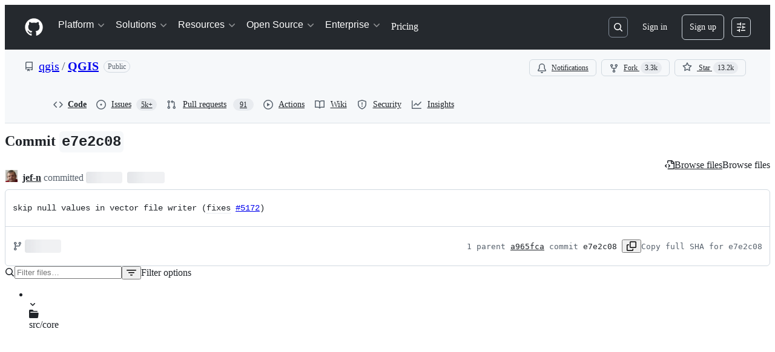

--- FILE ---
content_type: text/css
request_url: https://github.githubassets.com/assets/commits.69548cf6af726bdfe681.module.css
body_size: 10004
content:
.ErrorPage-module__Heading--ucgNq{align-items:center;display:flex;flex-direction:column;justify-content:center;min-height:100%;min-width:100%}.ErrorPage-module__Status--ITNSj{font-size:var(--text-title-size-large);font-weight:var(--base-text-weight-semibold)}.ErrorPage-module__Message--CAZL0{font-size:var(--text-title-size-medium);padding-top:var(--base-size-8)}.DiffPlaceholder-module__DiffPlaceholderSVG--zRrf1{bottom:0!important;clip:rect(1px,1px,1px,1px);clip-path:inset(50%);height:84px;position:absolute;width:320px}.DiffSquares-module__diffSquare--KZMTU{border-radius:2px;border-style:solid;border-width:var(--borderWidth-thin);height:8px;margin-left:1px;outline-offset:-1px;width:8px}.DiffSquares-module__addition--kxGde{background-color:var(--bgColor-success-emphasis);border-color:var(--borderColor-success-emphasis)}.DiffSquares-module__deletion--vyEtU{background:repeating-linear-gradient(to right bottom,#fff9,#fff9 .11rem,var(--bgColor-danger-emphasis) .11rem,var(--bgColor-danger-emphasis) .22rem);background-color:var(--bgColor-danger-emphasis);border-color:var(--borderColor-danger-emphasis)}.DiffSquares-module__neutral--_tGgY{background-color:var(--bgColor-neutral-muted);border-color:var(--borderColor-default)}.UnifiedDiffLines-module__diffTextCell--y7sIw{padding-left:var(--base-size-24);padding-right:var(--base-size-24);padding-top:1px;position:relative}.UnifiedDiffLines-module__diffHunkCell--PwOTu{background-color:var(--bgColor-accent-muted,var(--color-accent-subtle));flex-grow:1}.UnifiedDiffLines-module__diffHunkText--nwvt0{align-items:center;display:flex;flex-direction:row;padding-left:var(--base-size-24);padding-right:var(--base-size-24);padding-top:1px;position:relative;-webkit-user-select:none;user-select:none}.UnifiedDiffLines-module__diffTextInner--z42oB{color:var(--fgColor-default,var(--color-fg-default));overflow:hidden;word-break:break-word;word-wrap:break-word;white-space:pre-wrap}.UnifiedDiffLines-module__diffTextMarker--XE3qq{left:var(--base-size-8);padding-right:var(--base-size-8);position:absolute;top:1px;-webkit-user-select:none;user-select:none}.UnifiedDiffLines-module__syntaxHighlightedAdditionLine--GBB6F [class~=x]{background-color:var(--diffBlob-additionWord-bgColor,var(--diffBlob-addition-bgColor-word));color:var(--diffBlob-additionWord-fgColor,var(--diffBlob-addition-fgColor-text))}.UnifiedDiffLines-module__syntaxHighlightedAdditionLine--GBB6F [class~=x-first]{border-bottom-left-radius:var(--borderRadius-small);border-top-left-radius:var(--borderRadius-small)}.UnifiedDiffLines-module__syntaxHighlightedAdditionLine--GBB6F [class~=x-last]{border-bottom-right-radius:var(--borderRadius-small);border-top-right-radius:var(--borderRadius-small)}.UnifiedDiffLines-module__syntaxHighlightedDeletionLine--mmCob [class~=x]{background-color:var(--diffBlob-deletionWord-bgColor,var(--diffBlob-deletion-bgColor-word));color:var(--diffBlob-deletionWord-fgColor,var(--diffBlob-deletion-fgColor-text))}.UnifiedDiffLines-module__syntaxHighlightedDeletionLine--mmCob [class~=x-first]{border-bottom-left-radius:var(--borderRadius-small);border-top-left-radius:var(--borderRadius-small)}.UnifiedDiffLines-module__syntaxHighlightedDeletionLine--mmCob [class~=x-last]{border-bottom-right-radius:var(--borderRadius-small);border-top-right-radius:var(--borderRadius-small)}.UnifiedDiffLines-module__diffLineNumber--Ls6hS{min-width:50px;text-align:right;-webkit-user-select:none;user-select:none;width:1%}.UnifiedDiffLines-module__unifiedDiffLines--UDm5a{border-bottom:0;border-left:var(--borderWidth-thin);border-right:var(--borderWidth-thin);border-top:0;border-color:var(--borderColor-muted);border-style:solid}.Comment-module__commit-discussion-comments--GlkCu{max-width:910px}.Comment-module__discussion-comments-rose--JwtpK{height:20px;vertical-align:middle;width:20px}.ActivityHeader-module__activityHeader--WiwzD{display:grid;grid-template-areas:"avatar     title   title   title     badges      actions" "avatar     footer  footer  footer    footer      edits";grid-template-columns:auto 1fr auto auto auto auto}.ActivityHeader-module__footer--ssKOW{font-size:var(--text-body-size-small,12px);padding-bottom:var(--base-size-6,var(--base-size-6))}.ActivityHeader-module__narrowViewportWrapper--k4ncm{display:flex}.ActivityHeader-module__narrowViewportWrapper--k4ncm .ActivityHeader-module__footer--ssKOW{padding-bottom:0}.ActivityHeader-module__edits--WkfqY{align-items:flex-start}@container issueViewerContainer (min-width: 544px){.ActivityHeader-module__activityHeader--WiwzD{grid-template-areas:"avatar     title   edits     badges      actions" "avatar     footer  footer     footer       footer";grid-template-columns:auto 1fr auto auto auto}.ActivityHeader-module__narrowViewportWrapper--k4ncm .ActivityHeader-module__footer--ssKOW{padding-bottom:0}.ActivityHeader-module__edits--WkfqY{align-items:center}}@container issueViewerContainer (min-width: 768px){.ActivityHeader-module__activityHeader--WiwzD{display:flex}.ActivityHeader-module__footer--ssKOW{font-size:var(--text-body-size-medium,14px);padding-bottom:0}.ActivityHeader-module__narrowViewportWrapper--k4ncm{display:flex}.ActivityHeader-module__edits--WkfqY{align-items:center}}@container prSummaryViewerContainer (min-width: 544px){.ActivityHeader-module__activityHeader--WiwzD{display:flex}.ActivityHeader-module__footer--ssKOW{font-size:var(--text-body-size-medium,14px);padding-bottom:0}}.ActivityHeader-module__HeaderMutedText--aJAo0{color:var(--fgColor-muted);overflow:hidden;text-overflow:ellipsis}.ActivityHeader-module__HeaderLink--fStdK{color:inherit}.ActivityHeader-module__HeaderMutedTextNoEllipsis--zWavP{color:var(--fgColor-muted)}.ActivityHeader-module__ActivityHeaderContainer--fKwFm{align-items:center;display:flex;justify-content:space-between}.ActivityHeader-module__ActivityHeaderGridLayout--Jwd78{align-items:stretch;justify-content:space-between;min-height:var(--control-small-size,28px);min-width:0;width:100%}.ActivityHeader-module__AvatarContainer--p2vAR{grid-area:avatar;margin-right:var(--base-size-8);place-self:center}.ActivityHeader-module__CommentHeaderContentContainer--OOrIN{align-items:baseline;column-gap:.45ch;flex-basis:auto;flex-shrink:1;flex-wrap:wrap;grid-column-end:badges;grid-column-start:title;min-width:0;padding-bottom:var(--base-size-4);padding-top:var(--base-size-4)}.ActivityHeader-module__TitleContainer--pa99A{align-items:center;display:flex;flex-basis:auto;flex-shrink:1;grid-area:title;margin-top:0;overflow:hidden}.ActivityHeader-module__AuthorName--Im5nP{align-self:flex-end;font-size:var(--text-body-size-medium);font-weight:var(--base-text-weight-medium);overflow-wrap:anywhere}.ActivityHeader-module__AuthorLink--D7Ojk:hover{text-decoration:underline}.ActivityHeader-module__FooterContainer--FHEpM{grid-area:footer;line-height:var(--text-display-lineHeight)}.ActivityHeader-module__ActionsContainer--Ebsux{align-items:flex-start;column-gap:var(--base-size-4,4px);flex-grow:1;flex-shrink:2;grid-area:actions;justify-content:flex-end;white-space:nowrap}.ActivityHeader-module__EditsContainer--aMWsI{align-items:flex-start;display:flex;flex-grow:1;grid-area:edits;justify-content:flex-end;margin-left:var(--base-size-8);overflow:hidden}@media screen and (min-width:544px){.ActivityHeader-module__EditsContainer--aMWsI{align-items:center}}.ActivityHeader-module__BadgesContainer--lAU4a{align-items:center;column-gap:var(--base-size-4,4px);display:flex;grid-column-end:actions;grid-column-start:badges;justify-content:flex-end;min-height:var(--base-size-28,28px)}.ActivityHeader-module__BadgesGroupContainer--thmDS{align-items:center;column-gap:var(--base-size-8,8px);display:flex;justify-content:flex-end;margin-left:var(--base-size-4)}.ActivityHeader-module__BadgesGroupContainer--thmDS:not(:has(*)){display:none}.ActivityHeader-module__CommentHeaderBadge--ZOgwo{margin-right:var(--base-size-4)}.ActivityHeader-module__ActionsButtonsContainer--L7GUK{column-gap:var(--base-size-4,4px);display:flex}.Avatar-module__avatarOuter--waYVs{display:none}.Avatar-module__avatarInner--leXLe{display:flex!important}@container issueViewerContainer (min-width: 768px){.Avatar-module__avatarOuter--waYVs{display:flex}.Avatar-module__avatarInner--leXLe{display:none!important}}.Avatar-module__avatarLink--leRdV{cursor:pointer;height:100%}.Avatar-module__hiddenActivityAvatar--SrQQa{opacity:.5}.Avatar-module__activityAvatar--xUQh3{opacity:1}.Avatar-module__issueViewerAvatar--LY0E0{flex-shrink:0}.Avatar-module__avatarWithDivider--ge7w7{margin-top:var(--base-size-16)}.Avatar-module__avatarWithoutDivider--XoLX3{margin-top:0}.Avatar-module__avatarWithoutLink--sASpy{cursor:default;height:100%}.CommentActions-module__CommentActionsIconButton--EOXv7{color:var(--fgColor-muted)}.CommentActions-module__CommentActionsListItem--rBMCI{width:max-content}.BlockUserFromOrgDialog-module__BlockUserDialog--I4tCJ{margin:var(--base-size-24);max-height:clamp(315px,80vh,800px);max-width:640px;width:100%}.BlockUserFromOrgDialog-module__BlockUserContainer--EfgwE{display:flex;flex-direction:column;gap:var(--stack-gap-condensed);justify-content:space-between}.BlockUserFromOrgDialog-module__BlockUserFormRow--kI5df{display:flex;flex-direction:row}.BlockUserFromOrgDialog-module__BlockUserFormControl--jMHp4{margin-top:var(--base-size-4)}.BlockUserFromOrgDialog-module__BlockUserHelpText--znGRy{color:var(--fgColor-muted);font-size:var(--text-body-size-small)}.BlockUserFromOrgDialog-module__BlockUserIndentedContainer--lH9mJ{margin-left:var(--base-size-8);margin-top:var(--base-size-4)}.BlockUserFromOrgDialog-module__BlockUserLeftPadding--XEifV{margin-left:var(--base-size-24)}.BlockUserFromOrgDialog-module__BlockUserDivider--xUkJ6{background-color:var(--bgColor-neutral-muted);height:1px;margin:var(--base-size-8) 0}.BlockUserFromOrgDialog-module__Button--FFeVP{width:100%}.ReportContentDialog-module__ReportContentRadioLabel--V9lmm{font-size:14px;font-weight:700;margin-bottom:4px}.ReportContentDialog-module__ReportContentContainer--N0pcI{display:flex;flex-direction:column}.ReportContentDialog-module__ReportContentSpacing--CM9Pl{margin-bottom:var(--base-size-16);margin-top:var(--base-size-8)}.ReportContentDialog-module__ReportContentTopMargin--f_wU_{margin-top:var(--base-size-8)}.ReportContentDialog-module__ReportContentHelpText--z0X7C{color:var(--fgColor-muted);font-size:var(--text-body-size-small);margin-top:auto}.ReportContentDialog-module__ReportContentSubmitButton--r7_yG{margin-top:var(--base-size-32);width:100%}.ReportContentDialog-module__ReportContentFooterSpacing--Eb8cV{margin-top:var(--base-size-12)}.ReportContentDialog-module__ReportContentDialog--WgQ4X{margin:var(--base-size-24);max-height:clamp(315px,80vh,800px);max-width:640px;width:100%}.ReportContentDialog-module__ReportContentRadioContainer--hWsdC{display:grid;gap:var(--stack-gap-normal)}.CouldNotFindFallbackError-module__CouldNotFindFallbackErrorContainer--PNbb0{padding:var(--base-size-24)}.EditHistoryDialog-module__EditHistoryDialogContainer--g7yZt{margin:var(--base-size-24);max-height:clamp(300px,80vh,800px);max-width:800px;width:100%}.EditHistoryDialog-module__editHistoryContentScrollable--Sso3i{overflow-y:auto}.EditHistoryDialog-module__contentViewerContainer--CLOK3{padding:var(--base-size-16)}.EditHistoryDialog-module__mutedInfoText--C13E3{color:var(--fgColor-muted);font-style:italic}.EditHistoryDialog-module__loadingSkeletonContainer--ob6sY{display:flex;flex-direction:column;gap:var(--stack-gap-condensed);margin:var(--base-size-8)}.EditHistoryDialogHeader-module__EditHistoryDialogHeaderContainer--IRXVB{background-color:var(--bgColor-muted);border-bottom:var(--borderWidth-thin) solid;border-color:var(--borderColor-muted);display:flex;flex-direction:row;padding:var(--base-size-16);position:sticky;top:0}.EditHistoryDialogHeader-module__statusLabel--Pf9hN{margin-left:var(--base-size-4)}.EditHistoryDialogHeader-module__deleteRevisionButton--I4tuB{margin-left:auto}.EditHistoryDialogHeader-module__actorDetailsWrapper--hz1cP{align-items:center;display:flex;flex-direction:row;gap:var(--base-size-4)}.EditHistoryDialogHeader-module__userAvatar--hMoGt{margin-right:var(--base-size-4);outline:var(--borderWidth-thin) solid var(--borderColor-muted);outline-offset:var(--control-small-gap)}.EditHistoryDialogHeader-module__usernameBold--nCSfu{font-weight:var(--base-text-weight-semibold)}.GroupedTextDiffViewer-module__diffContainer--vSv5M{display:"flex";flex-direction:"column";gap:1;overflow:"auto"}.GroupedTextDiffViewer-module__borderStylingAdded--vmx_p{border-left:var(--borderWidth-thicker) solid;border-color:var(--borderColor-success-emphasis,var(--color-success-fg));flex-direction:"row"}.GroupedTextDiffViewer-module__borderStylingRemoved--nuxu4{border-left:var(--borderWidth-thicker) solid;border-color:var(--borderColor-danger-emphasis,var(--color-danger-fg));flex-direction:"row"}.GroupedTextDiffViewer-module__borderStylingChanged--SGyL6{border-left:var(--borderWidth-thicker) solid;border-color:var(--borderColor-neutral-emphasis,var(--color-neutral-fg));flex-direction:"row"}.GroupedTextDiffViewer-module__wordStylingAdded--WmYJz{background-color:var(--diffBlob-additionWord-bgColor);color:var(--diffBlob-additionWord-fgColor)}.GroupedTextDiffViewer-module__wordStylingRemoved--n4HZo{background-color:var(--diffBlob-deletionWord-bgColor);color:var(--diffBlob-deletionWord-fgColor);text-decoration-line:line-through}.GroupedTextDiffViewer-module__diffLine--yfbRY{padding-left:var(--base-size-8)}.MarkdownEditHistoryViewer-module__editHistoryItemMetadata--oUxNy{display:flex!important;flex-direction:row;gap:3px;margin-left:var(--base-size-4)}.MarkdownEditHistoryViewer-module__editHistoryContainer--l0A8s{display:flex}.MarkdownEditHistoryViewer-module__editHistoryMenuButton--GyyK7{color:var(--fgColor-muted)}.MarkdownEditHistoryViewer-module__scrollableEditHistoryList--PDigD{max-height:clamp(200px,30vh,320px);overflow:auto;width:max-content}.MarkdownEditHistoryViewer-module__editorAvatar--HeVVG{outline:var(--borderWidth-thin) solid var(--borderColor-muted);outline-offset:var(--control-small-gap)}.MarkdownEditHistoryViewer-module__editorUsername--_tgsX{font-weight:var(--base-text-weight-normal)}.MarkdownEditHistoryViewer-module__loadingSkeletonContainer--K3qvZ{display:flex;flex-direction:column;gap:var(--stack-gap-condensed);margin:var(--base-size-8);min-width:256px}.MarkdownLastEditedBy-module__lastEditInfoContainer--EN_Qz{color:var(--fgColor-muted);font-size:var(--text-body-size-medium);overflow:hidden}@media(max-width:768px){.MarkdownLastEditedBy-module__lastEditInfoContainer--EN_Qz{color:var(--fgColor-muted);font-size:var(--text-body-size-small);overflow:hidden}}@container issueViewerContainer (max-width: 768px){.MarkdownLastEditedBy-module__lastEditInfoContainer--EN_Qz{font-size:var(--text-body-size-small)!important}}.MarkdownLastEditedBy-module__mutedEditorLink--pD3Z6{color:var(--fgColor-muted)}.ReactionButton-module__reactionToggleButton--axnvQ{background-color:#0000;border-color:var(--borderColor-default);border-radius:var(--borderRadius-full);box-shadow:none;padding-left:var(--base-size-8);padding-right:var(--base-size-8)}.ReactionButton-module__reactionToggleButton--axnvQ:hover:not([disabled]):not([data-inactive]){background-color:var(--bgColor-accent-muted)}.ReactionButton-module__reactionToggleButton--axnvQ[data-inactive],.ReactionButton-module__reactionToggleButton--axnvQ[disabled]{background-color:var(--bgColor-disabled)}.ReactionButton-module__reactionToggleButtonReacted--TgLue{background-color:var(--bgColor-accent-muted);border-color:var(--borderColor-accent-emphasis)}.ReactionsMenuItem-module__ReactionsMenuOption--uvJoP{margin:0;padding:0;width:max-content}.ReactionsMenuItem-module__ReactionsMenuOption--uvJoP:hover{background-color:var(--bgColor-accent-emphasis)}.ReactionViewerAnchor-module__ReactionViewerAnchorButton--kb52r{align-items:center;border-radius:var(--borderRadius-full);display:flex;height:28px;width:28px}.ReactionViewerAnchor-module__ReactionViewerAnchorButton--kb52r>span{line-height:var(--text-body-lineHeight-small);margin-left:var(--base-size-2)}.readonly-comment-box-module__reason--QIvzf{margin-top:var(--base-size-8)}.ReadonlyCommentBox-module__ReadonlyCommentBoxContainer--qNC85{background-color:var(--bgColor-default);border:var(--borderWidth-thin) solid;border-color:var(--borderColor-default);border-radius:var(--borderRadius-medium);box-shadow:var(--shadow-resting-small)}.ReadonlyCommentBox-module__centeredContent--bVUCp{align-items:center;color:var(--fgColor-muted);display:flex;flex-direction:column;justify-content:center}.CompactCommentButton-module__CompactCommentInputContainer--mPD5I{align-items:center;background-color:var(--bgColor-default);border:var(--borderWidth-thin) solid;border-color:var(--borderColor-default);border-radius:var(--borderRadius-medium);color:var(--fgColor-muted);cursor:text;display:flex;flex-direction:row;font-weight:var(--base-text-weight-normal);height:var(--control-medium-size);justify-content:left;line-height:var(--text-body-lineHeight-medium);padding-left:var(--base-size-8);padding-right:var(--base-size-8);width:100%}.AuthorDisplayName-module__Text--i7M4Z{white-space:nowrap}.AuthorDisplayName-module__truncate--Iw1IE{max-width:150px}@media screen and (min-width:768px){.AuthorDisplayName-module__truncate--Iw1IE{max-width:200px}}.AuthorAvatar-module__authorAvatarImage--bQzij{margin-left:1px;margin-right:var(--base-size-8);margin-top:-1px}.AuthorAvatar-module__AuthorAvatarContainer--Z1TF8{align-items:center;display:flex;flex-direction:row}.AuthorAvatar-module__authorHoverableLink--vw9qe{white-space:nowrap}.AuthorAvatar-module__authorHoverableLink--vw9qe:hover{text-decoration:underline}.AuthorsDialog-module__PrimerLink--EKj48{margin-left:var(--base-size-4);margin-right:var(--base-size-4)}.AuthorsDialog-module__ActionList--qxNlU{overflow-y:auto;padding-bottom:var(--base-size-8);padding-top:var(--base-size-8)}.AuthorsDialog-module__ActionList_LinkItem--DrLG5{color:var(--fgColor-default);display:flex;flex-direction:row;font-size:var(--text-body-size-medium);padding-bottom:var(--base-size-8);padding-top:var(--base-size-8)}.AuthorsDialog-module__ActionList_LinkItem--DrLG5:hover{background-color:var(--bgColor-muted)}.AuthorsDialog-module__GitHubAvatar--lwnwX{margin-right:var(--base-size-8)}.AuthorLink-module__authorLinkContainer--kzOT6{align-items:center;display:flex;flex-direction:row}.AuthorLink-module__authorNameLink--dCuQh{white-space:nowrap}.AuthorLink-module__authorNameLink--dCuQh:hover{text-decoration:underline}.OrgLink-module__orgLink--mWbZQ{color:var(--fgColor-muted,var(--color-fg-muted));font-weight:400;white-space:nowrap}.OrgLink-module__orgLink--mWbZQ:hover{color:var(--fgColor-muted,var(--color-fg-muted))!important;text-decoration:underline!important}.CommitAttribution-module__AuthorLink--oMvAS{padding-left:var(--base-size-4)}.CommitAttribution-module__CommitAttributionContainer--Si80C{align-items:center;display:flex;flex-direction:row;flex-wrap:wrap}@media screen and (min-width:1012px){.CommitAttribution-module__CommitAttributionContainer--Si80C{flex-wrap:nowrap}}.SignedCommitHeader-module__messageContent--IBgp2{flex-grow:1;font-size:var(--text-body-size-medium)}.SignedCommitFooter-module__footerContent--Zu2A_{flex-grow:1;font-size:var(--text-body-size-small);max-width:100%}.SignedCommitFooter-module__Link--uRCMq{color:var(--fgColor-default);font-size:var(--text-body-size-small);font-weight:var(--base-text-weight-semibold)}.SignedCommitFooter-module__Link_1--teVEy{color:var(--fgColor-default);font-size:var(--text-body-size-medium);font-weight:var(--base-text-weight-semibold)}.SmimeCommitFooter-module__smimeDetailsContent--WiN02{font-size:var(--text-body-size-small);padding:var(--base-size-16)}.SmimeCommitFooter-module__sectionHeading--j0V2k{font-size:var(--text-body-size-medium);font-weight:var(--base-text-weight-semibold)}.SmimeCommitFooter-module__attributeLabel--VeFZX{color:var(--fgColor-muted);padding-right:var(--base-size-12);width:44px}.SmimeCommitFooter-module__attributeValue--Zz6ai{padding-right:var(--base-size-12);width:44px}.SignedCommitDialog-module__dialogHeaderContainer--xEFRY{align-items:flex-start;background-color:var(--bgColor-muted);border-bottom:var(--borderWidth-thin) solid var(--borderColor-muted);display:flex;gap:var(--stack-gap-condensed);padding:var(--base-size-8)}.SignedCommitDialog-module__signatureLinkContent--ORyrR{font-size:var(--text-body-size-small);padding:var(--base-size-16)}.CheckRunItem-module__Box--LZ7kH{align-items:center;background-color:var(--bgColor-muted);border-bottom:var(--borderWidth-thin) solid var(--borderColor-default);display:flex;padding:var(--base-size-8) var(--base-size-16) var(--base-size-8) var(--base-size-12)}.CheckRunItem-module__Box_1--uqwhY{align-self:center;display:flex}.CheckRunItem-module__Link--sKVjI{margin-right:var(--base-size-8)}.CheckRunItem-module__Text--yCiXY{color:var(--fgColor-muted);font-size:var(--text-codeBlock-size)}.CheckRunItem-module__Text_1--byPUg{color:var(--fgColor-default);font-weight:var(--base-text-weight-semibold);margin-right:var(--base-size-2)}.CheckRunItem-module__Text_2--JMqoY{font-style:italic}.CheckRunItem-module__Link_1--i579_{font-size:var(--text-codeBlock-size);margin-left:auto;padding-left:var(--base-size-12)}.CheckRunItem-module__Box_2--Ht42S{align-self:center;height:16px;margin-left:var(--base-size-8);margin-right:var(--base-size-8);min-width:16px;width:16px}.ChecksStatusBadgeFooter-module__Box--A9a95{display:flex;flex-direction:column;max-height:230px;overflow:auto}@media screen and (min-width:544px){.ChecksStatusBadgeFooter-module__Box--A9a95{max-height:380px}}.ChecksStatusBadgeHeader-module__Text--mNbul,.ChecksStatusBadgeHeader-module__Text_1--Ccfb0{font-size:var(--text-body-size-large,--text-title-size-small);font-weight:var(--base-text-weight-semibold)}.ChecksStatusBadgeHeader-module__Text_1--Ccfb0{color:var(--fgColor-danger,var(--color-danger-fg))}.ChecksStatusBadgeHeader-module__Text_2--d8Yn7{color:var(--fgColor-attention,var(--color-attention-fg));font-size:var(--text-body-size-large,--text-title-size-small);font-weight:var(--base-text-weight-semibold)}.CheckStatusDialog-module__Dialog--k1EnR{background-color:var(--bgColor-default);border:var(--borderWidth-thin) solid var(--borderColor-default);border-bottom:0;box-shadow:none;overflow-y:auto}.CheckStatusDialog-module__Dialog_Body--sRD_i{padding:0}.CheckStatusDialog-module__Box--uYuTX{display:flex;justify-content:center;padding:var(--base-size-8)}.ChecksStatusBadge-module__ChecksStatusBadgeButton--rZYKL{color:var(--fgColor-default);font-weight:var(--base-text-weight-normal);padding:var(--base-size-4)}.ChecksStatusBadge-module__ChecksStatusBadgeIconButton--rpD4z{margin-right:var(--base-size-8);padding:0}.ChecksStatusBadge-module__ChecksStatusBadgeIconButton--rpD4z:hover:not([disabled]){background:var(--page-header-bgColor,var(--color-page-header-bg,#0d1117))}.AsyncChecksStatusBadge-module__ChecksStatusBadge--Ddd3K{color:var(--fgColor-muted);height:18px;padding:var(--base-size-2)}.CommitHeader-module__commitMessageContainer--vwxSp{border-bottom:solid var(--borderWidth-thin) var(--borderColor-default);display:flex;flex-direction:column;justify-content:center;min-height:44px;padding:var(--base-size-8) var(--base-size-12);position:relative}.CommitHeader-module__commitBranchContainer--PWvaQ{align-items:flex-start;display:flex;flex-direction:column;gap:var(--base-size-8);justify-content:space-between;padding:var(--base-size-8) var(--base-size-12);row-gap:var(--base-size-4)}@media screen and (min-width:768px){.CommitHeader-module__commitBranchContainer--PWvaQ{align-items:center;flex-direction:row}}.CommitHeader-module__commit-header-actions--Fj6HO{height:auto!important}.CommitHeader-module__pusher-container--AoXTp{border-bottom:none;border-top:solid var(--borderWidth-thin) var(--borderColor-default)}.CommitHeader-module__PageHeader_TitleArea--aAkxF{align-items:center;min-width:0}.CommitHeader-module__PageHeader_Title--W3dtK{min-width:0}.CommitHeader-module__browseFilesTooltip--q3qJZ{display:flex}.CommitHeader-module__browseFilesButton--hQymw{color:var(--fgColor-default)}.FileFilter-module__filterLoadingHeight--sNCxc{height:100px}.FileFilter-module__filterMaxHeight--Pjb6V{max-height:28px}.FileFilter-module__filterIndicator--RhRsj{background-color:var(--bgColor-accent-emphasis,var(--color-accent-emphasis));border:var(--borderWidth-thin) solid var(--borderColor-default,var(--color-border-default));border-radius:50%;height:8px;position:absolute;right:calc(var(--base-size-2)*-1);top:calc(var(--base-size-2)*-1);width:8px}.FileFilter-module__clearFiltersText--zFlXb{color:var(--fgColor-accent)}.DiffFind-module__defaultStyles--HqMRo{background:var(--bgColor-default,var(--color-canvas-default));border:var(--borderWidth-thin) solid var(--control-borderColor-rest,var(--control-borderColor-rest));border-radius:var(--borderRadius-medium);box-shadow:var(--shadow-inset,var(--shadow-inset));width:300px}@media(max-width:1012px){.DiffFind-module__defaultStyles--HqMRo{width:100%}}.DiffFileHeader-module__diff-file-header--Z8VIs{align-items:center;background-color:var(--bgColor-muted);border:var(--borderWidth-thin) solid var(--borderColor-default);border-radius:var(--borderRadius-medium);border-bottom-left-radius:0;border-bottom-right-radius:0;container-type:inline-size;display:flex;margin-bottom:-1px;padding:var(--base-size-6) var(--base-size-8);position:relative}.DiffFileHeader-module__diff-file-header--Z8VIs.DiffFileHeader-module__collapsed--bTqtX{border-bottom-left-radius:var(--borderRadius-medium);border-bottom-right-radius:var(--borderRadius-medium);margin-bottom:0}.DiffFileHeader-module__file-name--ryaCb{font-size:var(--text-body-size-medium);font-weight:unset}.DiffFileHeader-module__file-name-truncate--yAuNq{direction:rtl;overflow:hidden;text-overflow:ellipsis;white-space:nowrap}.DiffFileHeader-module__file-path-section--GaFOf{min-width:0}@container (max-width: 543px){.DiffFileHeader-module__file-path-section--GaFOf{min-width:100%}}@media(max-width:calc(48rem - 0.02px)){.DiffFileHeader-module__hide-on-mobile--dxRfz{display:none!important}}@container (max-width: 543px){.DiffFileHeader-module__hide-on-small--EeWjN{display:none!important}}@media(min-width:48rem){.DiffFileHeader-module__hide-on-desktop--fjMh5{display:none!important}}.DiffFileHeader-module__container-flex-wrap--iGS3L{flex-wrap:wrap}.DiffFileHeader-module__container-flex-order--YkBrw{order:1}@container (min-width: 544px){.DiffFileHeader-module__container-flex-order--YkBrw{order:2}}.DiffFileHeader-module__container-flex-order-reverse--BBk7h{order:2}@container (min-width: 544px){.DiffFileHeader-module__container-flex-order-reverse--BBk7h{order:1}}.DiffLines-module__tableLayoutFixed--InKAb{table-layout:fixed}.DiffLines-module__compact--emLm8{--diff-line-height:20px;--diff-line-minimum-height:20px;--diff-action-bar-position:-2px}.HiddenDiffPatch-module__gridColumnTemplate--UvUAt{display:grid;grid-auto-flow:column;grid-template-columns:.25fr 1fr .25fr}.Annotation-module__annotation--XyhuZ{border-left:var(--borderWidth-thicker) solid}.Annotation-module__annotationSource--_lhYD{flex-grow:2}.Annotation-module__annotationMessage--vtkTa{display:"-webkit-box";font-family:var(--fontStack-monospace);font-size:var(--text-body-size-small);line-height:var(--text-body-lineHeight-small);overflow:hidden;line-clamp:8;-webkit-box-orient:vertical;-webkit-line-clamp:8;max-width:unset}.InlineAnnotation-module__inlineAnnotation--zYahl:target{box-shadow:none;outline:2px solid;outline-color:var(--borderColor-accent-emphasis);outline-offset:-2px}.InlineMarkers-module__closeMarkersDialogButton--kjk9B{left:58px}.InlineMarkers-module__markersWrapper--PUwBK{margin-bottom:var(--base-size-4);margin-left:-14px;margin-right:-84px;max-width:760px;padding-right:22px;width:100%}.InlineMarkers-module__fileMarkersWrapper--J2QlX{max-width:760px;width:100%}.InlineMarkers-module__markersDialogActive--NvAFu{margin-left:-24px;padding-left:24px}.InlineReviewThread-module__inlineReviewThreadHeading--ytbVB{color:var(--fgColor-muted);font-size:var(--text-body-size-small);font-weight:var(--base-text-weight-normal);padding-left:var(--base-size-4)}.InlineReviewThread-module__ReviewThreadContainer--m84Gi{align-items:center;border-bottom:var(--borderWidth-thin) solid;border-color:var(--borderColor-muted);display:flex;flex-direction:row;width:100%}.InlineReviewThread-module__ResolvableContainer--yhxaM{align-items:center;display:flex;flex-direction:row;flex-grow:1;gap:var(--base-size-4);justify-content:right}.InlineReviewThread-module__ThreadLoading--E5i0R{align-items:center;color:var(--fgColor-muted);display:flex;flex-direction:column;font-size:var(--text-body-size-small);height:90px;justify-content:center}.AddCommentEditor-module__AddCommentEditor--PS0ul{display:flex;flex-direction:column}.AddCommentEditor-module__AddCommentEditor--PS0ul fieldset{min-width:0;width:100%}.StaticUnifiedDiffPreview-module__StaticDiffPreview--R_cuY{border:0;border-bottom-left-radius:var(--borderRadius-medium);border-bottom-right-radius:var(--borderRadius-medium);border-bottom-width:6px;border-color:var(--borderColor-muted);border-style:solid;margin:var(--base-size-16)}.StaticUnifiedDiffPreview-module__HeaderContainer--l3mJd{border-color:var(--borderColor-muted);border-style:solid;border-top-left-radius:var(--borderRadius-medium);border-top-right-radius:var(--borderRadius-medium);border-width:var(--borderWidth-thin);color:var(--fgColor-muted);padding:var(--base-size-4) var(--base-size-8)}.ActionBar-module__action-bar-position--INpbt{position:absolute;right:0;top:var(--diff-action-bar-position);z-index:2}.ActionBar-module__left-action-bar--B2Plj{left:calc(var(--base-size-4)*-1);position:absolute;top:var(--diff-action-bar-position);z-index:2}.ActionBar-module__left-action-bar-draft-compact--ru7MJ{padding-left:var(--base-size-2);padding-right:var(--base-size-2)}.ActionBar-module__left-action-bar-draft-relaxed--nHQ2x{padding-left:1px;padding-right:1px}.ActionBar-module__left-action-bar-new--Emc9g{outline-color:var(--fgColor-onEmphasis)}.ActionBar-module__addCommentButtonNew--EgyyF{justify-content:center;outline-color:var(--fgColor-onEmphasis)}.ActionBar-module__actionBarArrowSizing--Fp2kh{height:24px;padding:3px;width:24px}.ActionBar-module__actionBarHeight--rjbc7{height:24px}.ActionBar-module__actionBarStartCommentWidth--f77cS{width:24px}.ActionBar-module__action-bar-button-group--mW855:has(div:first-child:empty)>div:nth-child(2) a,.ActionBar-module__action-bar-button-group--mW855:has(div:first-child:empty)>div:nth-child(2) button{border-bottom-left-radius:var(--borderRadius-medium);border-top-left-radius:var(--borderRadius-medium)}.CommentIndicator-module__commentIndicatorContainer--js8be{z-index:0}.CommentIndicator-module__AvatarStack--jEc1l{--avatar-stack-three-plus-min-width:32px}.CommentIndicator-module__Compact--ZE18o{max-width:32px}.CommentIndicator-module__Relaxed--BloMn{max-width:40px}.CommentIndicator-module__textStyles--F0_Xp{font-size:var(--text-body-size-small);font-variant-numeric:tabular-nums;font-weight:var(--base-text-weight-normal);text-align:start;width:2ch}.InProgressCommentIndicator-module__InProgressCommentIndicatorBackground--zV0pN{background-color:var(--bgColor-default,var(--color-canvas-default));box-shadow:0 0 0 .1px var(--bgColor-default,var(--color-canvas-default))}.InProgressCommentIndicator-module__InProgressCommentIndicatorContainer--HrW1B{align-items:center;display:flex;height:var(--diff-line-minimum-height)}.DiffHighlightedOverlay-module__visibilityHidden--OT0yL{visibility:hidden}.DiffHighlightedOverlay-module__visibilityVisible--FxBAE{visibility:visible}.DiffHighlightedOverlay-module__userSelectNone--ubGdL{pointer-events:none;-webkit-user-select:none;user-select:none}.DiffHighlightedOverlay-module__focusedResultStyles--JG6X3{background:#ff9632;color:#000;position:relative}.DiffHighlightedOverlay-module__nonFocusedResultStyles--JUCld{background-color:var(--borderColor-attention-muted,var(--color-attention-muted,#bb800966))}.DiffHighlightedOverlay-module__nonHunkStyles--JFK7K{margin-right:30px}.DiffLineTableCellParts-module__comment-indicator--EOzeT{right:27px}.DiffLineTableCellParts-module__in-progress-comment-indicator--DmbGA{left:-1px}.ExpandableHunkHeaderDiffLine-module__expand-button-line--iUeM1{background-color:var(--diffBlob-hunkNum-bgColor-rest,var(--diffBlob-hunk-bgColor-num));border:0;border-radius:0;box-shadow:none;color:var(--diffBlob-hunkNum-fgColor-rest,var(--fgColor-default));flex-shrink:0;height:auto;line-height:30px;margin-left:calc(var(--diff-line-height)*-1);min-height:24px;outline:none;padding-bottom:0;padding-top:0;width:var(--line-number-cell-width)}.ExpandableHunkHeaderDiffLine-module__expand-button-line--iUeM1:focus,.ExpandableHunkHeaderDiffLine-module__expand-button-line--iUeM1:hover:not([disabled]){background-color:var(--diffBlob-hunkNum-bgColor-hover,var(--bgColor-accent-emphasis));color:var(--diffBlob-hunkNum-fgColor-hover,var(--fgColor-onEmphasis))}.ExpandableHunkHeaderDiffLine-module__expand-button-line--iUeM1.ExpandableHunkHeaderDiffLine-module__expand-up-and-down--_W5im{height:auto;min-height:24px;padding-bottom:var(--base-size-4);padding-top:var(--base-size-4)}.ExpandableHunkHeaderDiffLine-module__expand-button-unified--zEXxI{width:var(--line-number-cell-width-unified)}.SubmoduleDiff-module__filesActionList--bnkEy{padding-top:0}.SubmoduleDiff-module__filesActionList--bnkEy>li{border-radius:0}.SubmoduleDiff-module__fileRowLinkItem--B6ZhJ{border-radius:0;padding-left:0;padding-right:0}.SubmoduleDiff-module__fileRowLinkItem--B6ZhJ:focus .SubmoduleDiff-module__path--M3Bxi,.SubmoduleDiff-module__fileRowLinkItem--B6ZhJ:hover .SubmoduleDiff-module__path--M3Bxi{color:var(--fgColor-accent);text-decoration:underline}.SubmoduleDiff-module__fileRow--HYQLm{max-width:500px;padding-left:var(--base-size-8)}.SubmoduleDiff-module__linesAdded--db7oX{min-width:5ch;text-align:right}.SubmoduleDiff-module__linesDeleted--zx_Ak{min-width:5ch;text-align:left}.FileRendererBlob-module__FileRendererWrapper--SxJRI{display:flex;justify-content:center;width:100%}.FileRendererBlob-module__FileRendererViewport--VgIf1{width:1024px}.FileRendererBlob-module__FileRendererViewportNonError--cZ29b{border-bottom-left-radius:var(--borderRadius-medium);border-bottom-right-radius:var(--borderRadius-medium);line-height:0;padding:var(--base-size-32);text-align:center}.FileRendererBlob-module__FileRendererViewportReady--seGRC{background:none;height:500px;padding:0}.FileRendererBlob-module__loadingIndicator--SraxA{margin-left:auto;margin-right:auto}.FileRendererBlob-module__fileContentFrame--r1d91{border:0;display:block;height:100%;width:100%}.FileRendererBlob-module__fileContentFrameNotReady--mMJW4{bottom:0;height:1px;position:fixed;right:0;width:1px}.FileRendererBlob-module__errorMessageHeading--qTuWN{font-weight:var(--base-text-weight-semibold)}:root{--header-sticky-offset:0px;--header-height:66px;--header-height-mobile:calc(var(--header-height) - 8px)}.Diff-module__diffHeaderWrapper--DiwLD{background-color:var(--bgColor-default);position:sticky;top:calc(var(--header-height) + var(--header-sticky-offset));z-index:3}.Diff-module__diffHeaderWrapper--DiwLD:before{background-color:var(--bgColor-default);content:"";display:block;height:100%;margin-left:-14px;margin-right:calc(var(--base-size-16)*-1);position:absolute;width:calc(100% + 30px)}@media(max-width:1011px){.Diff-module__diffHeaderWrapper--DiwLD{top:calc(var(--header-height-mobile) + var(--header-sticky-offset))}}.DiffCompactLinesPopover-module__PopoverContainer--A4URR{right:-4px;top:60px}.DiffCompactLinesPopover-module__PopoverContent--HUydq{min-width:260px;width:40%}.DiffCompactLinesPopover-module__Heading--hFmwp{font-size:var(--text-body-size-large,--text-title-size-small)}.DiffFileTree-module__file-tree-row--GJi_6{contain:strict;contain-intrinsic-height:auto 32px;content-visibility:auto}.Commit-module__SplitPageLayout_Content--uy_M4{padding:var(--base-size-16);padding-top:0}@media screen and (min-width:1012px){.Commit-module__SplitPageLayout_Content--uy_M4{padding:var(--base-size-24);padding-top:0}}.Commit-module__HiddenPane--CH19B{contain:content;display:none!important}.Commit-module__Pane--jjRPV{contain:content}@media screen and (max-width:768px){.Commit-module__Pane--jjRPV{flex-direction:column}.Commit-module__Pane--jjRPV:not(.Commit-module__MobileExpanded--TvGDJ){display:none!important}.Commit-module__Pane--jjRPV.Commit-module__MobileExpanded--TvGDJ{margin-top:calc(var(--base-size-16)*-1)}}@media screen and (min-width:769px){.Commit-module__Pane--jjRPV:not(.Commit-module__TreeExpanded--mn5GU){display:none!important}.Commit-module__Pane--jjRPV.Commit-module__TreeExpanded--mn5GU{height:100vh;max-height:100vh!important}}@layer recipes{.ListView-module__ul--A_8jF{border-radius:inherit;list-style:none;margin:0;padding:0}.ListView-module__container--rxCWy{border-top-left-radius:inherit;border-top-right-radius:inherit}}@media(max-width:544px){.CommitGroup-module__panel--Agk7V{margin-left:calc(var(--base-size-40)*-1)}}.OverflowMenu-module__IconButton_0--cxtvS{flex-shrink:0}.VisibleAndOverflowContainer-module__Box_0--KyT2b{align-items:center;box-sizing:initial;display:flex;flex-direction:row;flex-grow:1;flex-shrink:1;justify-content:flex-end;margin-left:auto;min-width:0;overflow:visible;position:relative}.VisibleAndOverflowContainer-module__space--fVHr3{justify-content:space-between}.VisibleItem-module__Box_0--BsJkb{display:inline-flex}.VisibleItems-module__Box_1--LOtDr{align-items:center;box-sizing:initial;display:flex;flex-direction:row;flex-grow:0;flex-shrink:0;justify-content:flex-end;margin-left:auto;overflow:visible}@layer recipes{.ActionBar-module__container--8I2RB{align-items:center;display:flex;flex-grow:2px;grid-area:actions;max-width:200px;min-width:56px;padding-right:var(--base-size-16)}.ActionBar-module__hasActions--HH0uB{max-width:unset}.ListItem-module__listItem--k4eMk{color:var(--fgColor-default);display:grid;font-size:var(--text-body-size-medium);gap:var(--base-size-4);grid-template-areas:"selection status primary actions" "selection status metadata actions" "selection status main-content actions";grid-template-rows:repeat(3,auto);min-height:2rem;position:relative;--core-grid-template-columns:min-content min-content minmax(30%,1fr) minmax(0,max-content);--last-grid-template-column:min-content;grid-template-columns:var(--core-grid-template-columns) var(--last-grid-template-column)}}@layer recipes{@media screen and (min-width:544px){.ListItem-module__listItem--k4eMk{grid-template-areas:"selection status primary metadata actions" "selection status main-content metadata actions";grid-template-rows:repeat(2,auto)}}.ListItem-module__listItem--k4eMk:where(.ListItem-module__compact--f4FSR){grid-template-areas:"selection status primary main-content actions" "selection status metadata metadata actions";grid-template-rows:repeat(2,auto);min-height:1rem;--core-grid-template-columns:min-content min-content minmax(2em,max-content) minmax(0,auto) minmax(min-content,max-content)}@media screen and (min-width:544px){.ListItem-module__listItem--k4eMk:where(.ListItem-module__compact--f4FSR){grid-template-areas:"selection status primary main-content metadata actions";grid-template-rows:auto}}.ListItem-module__listItem--k4eMk:where(.ListItem-module__centerAligned--PWSgp){padding-bottom:var(--base-size-8);padding-top:var(--base-size-8);grid-row-gap:0}.ListItem-module__listItem--k4eMk:where(.ListItem-module__centerAligned--PWSgp):where(.ListItem-module__compact--f4FSR){padding-bottom:var(--base-size-4);padding-top:var(--base-size-4)}.ListItem-module__listItem--k4eMk:where(:first-child){border-top-left-radius:inherit;border-top-right-radius:inherit}.ListItem-module__listItem--k4eMk:where(:last-child){border-bottom-left-radius:inherit;border-bottom-right-radius:inherit}.ListItem-module__listItem--k4eMk:where(.ListItem-module__hasActionBar--t14sR){--last-grid-template-column:auto}.ListItem-module__listItem--k4eMk:where(.ListItem-module__hasActionBar--t14sR):where(.ListItem-module__compact--f4FSR){--last-grid-template-column:minmax(0,auto)}.ListItem-module__listItem--k4eMk:hover{background-color:var(--bgColor-muted)}.ListItem-module__listItem--k4eMk:not(:last-child){border-bottom:var(--borderWidth-thin) solid var(--borderColor-muted)}.ListItem-module__listItem--k4eMk:where(.ListItem-module__selected--WTEJT){background-color:var(--bgColor-accent-muted);box-shadow:0 0 0 1px var(--borderColor-accent-emphasis);z-index:1px}.ListItem-module__listItem--k4eMk:where(.ListItem-module__selected--WTEJT):hover{background-color:var(--bgColor-accent-muted)}.ListItem-module__listItem--k4eMk:focus-visible{box-shadow:none;outline:2px solid var(--focus-outlineColor);outline-offset:-2px}.MetadataContainer-module__container--nU0s9{display:flex;flex-direction:row;flex-grow:2px;flex-wrap:wrap;gap:var(--stack-gap-condensed);grid-area:metadata;padding-right:var(--base-size-16)}.Description-module__container--Zwqe8{align-items:center;color:var(--fgColor-muted);display:flex;flex-wrap:wrap;font-size:var(--text-body-size-small);font-weight:400;gap:var(--base-size-4);width:100%}}@layer recipes{}@layer recipes{.Description-module__container--Zwqe8:where(.Description-module__compact--Lw6nW){display:inline;overflow:hidden;text-overflow:ellipsis;white-space:nowrap}}@layer recipes{.MainContent-module__container--NyRpm{align-items:center;display:flex;flex-direction:row;flex-grow:1;gap:var(--stack-gap-normal);grid-area:main-content;overflow:hidden;padding-right:var(--base-size-8)}.MainContent-module__inner--qD0Pb{align-items:flex-start;display:flex;flex-direction:column;flex-grow:1;flex-shrink:1;gap:0;height:100%;min-width:40%;overflow:hidden;padding-bottom:10px}.MainContent-module__inner--qD0Pb:empty{padding-bottom:var(--base-size-4)}.MainContent-module__inner--qD0Pb:where(.MainContent-module__compact--S3brA){align-items:flex-start;flex-direction:column;gap:0;justify-content:center;padding-bottom:unset}@media screen and (min-width:544px){.MainContent-module__inner--qD0Pb:where(.MainContent-module__compact--S3brA){align-items:center;flex-direction:row;gap:0;justify-content:flex-start}}@media screen and (min-width:768px){.MainContent-module__inner--qD0Pb:where(.MainContent-module__compact--S3brA){gap:var(--base-size-4)}}.MainContent-module__inner--qD0Pb:where(.MainContent-module__centerAligned--kUOEP){padding-bottom:0}}@layer recipes{.Metadata-module__metadata--ODMG0{align-items:center;display:flex;flex-direction:row;justify-content:flex-start}.Metadata-module__metadata--ODMG0:where(.Metadata-module__secondary--1te4w){color:var(--fgColor-muted);flex-shrink:0;font-size:var(--text-body-size-small);font-weight:400;gap:var(--base-size-4)}.Metadata-module__metadata--ODMG0:where(.Metadata-module__primary--S8Orc){gap:var(--stack-gap-normal);padding-right:var(--base-size-16)}.Metadata-module__metadata--ODMG0:where(.Metadata-module__alignRight--A1PHa){justify-content:flex-start}@media screen and (min-width:544px){.Metadata-module__metadata--ODMG0:where(.Metadata-module__alignRight--A1PHa){justify-content:flex-end}}.Metadata-module__metadata--ODMG0:empty{display:none}@media screen and (min-width:544px){.Metadata-module__metadata--ODMG0:empty{display:flex}}}body:not(.DragAndDropContainer-module__isKeyboardDragging--sqA9I).is-dragging .DragAndDropContainer-module__container--WugRR{cursor:grabbing!important}.MoveDialog-module__dialogBody--mAl8V{display:flex;flex-direction:column;gap:var(--base-size-16);overflow-y:auto}.MoveDialog-module__form--sQHkL{display:flex;flex-direction:column;overflow:hidden}.MoveDialog-module__title--idZfs{align-items:center;display:flex;gap:var(--base-size-4)}.MoveDialog-module__dialogTitle--QuaQM{display:flex;flex-direction:column}.MoveDialogForm-module__form--gHVpu{display:flex;flex-direction:column;gap:var(--base-size-16);width:100%}.MoveDialogForm-module__autoComplete--jWPlJ{max-height:200px;overflow:auto}.MoveDialogForm-module__datePickerAnchor--cpNRJ{width:100%}.KeyboardSpecificInstructionsDialog-module__instructionContainer--Heahc{border-color:var(--borderColor-default);border-radius:5px;border-style:solid;border-width:var(--borderWidth-thin);display:flex;flex-direction:column}.KeyboardSpecificInstructionsDialog-module__instruction--Bn8V2{border-bottom:var(--borderWidth-thin) solid var(--borderColor-default);display:flex;justify-content:space-between;padding:var(--base-size-16)}.KeyboardSpecificInstructionsDialog-module__footerContainer--dKeqT{display:flex;justify-content:space-between;width:100%}.KeyboardSpecificInstructionsDialog-module__footerForm--eqNzz{align-items:center;display:flex}.KeyboardSpecificInstructionsDialog-module__footerForm--eqNzz>:first-child{display:contents}.KeyboardSpecificInstructionsDialog-module__footerButton--KEhPP{align-items:center;display:flex;gap:var(--base-size-8)}.DragAndDropItem-module__dragItem--rV0hu{z-index:1}.DragAndDropItem-module__dragItem--rV0hu:after,.DragAndDropItem-module__dragItem--rV0hu:before{background-color:var(--bgColor-accent-emphasis);border:0;content:"";display:block;position:absolute;z-index:1}.DragAndDropItem-module__dragItem--rV0hu.DragAndDropItem-module__vertical--jl9So:after,.DragAndDropItem-module__dragItem--rV0hu.DragAndDropItem-module__vertical--jl9So:before{height:2px;left:0;right:0}.DragAndDropItem-module__dragItem--rV0hu.DragAndDropItem-module__horizontal--UHY1O:after,.DragAndDropItem-module__dragItem--rV0hu.DragAndDropItem-module__horizontal--UHY1O:before{bottom:0;top:0;width:2px}.DragAndDropItem-module__dragItem--rV0hu.DragAndDropItem-module__vertical--jl9So:before{top:0;transform:translateY(-50%)}.DragAndDropItem-module__dragItem--rV0hu.DragAndDropItem-module__vertical--jl9So:after{bottom:0;transform:translateY(50%)}.DragAndDropItem-module__dragItem--rV0hu.DragAndDropItem-module__horizontal--UHY1O:before{left:0;transform:translateX(-50%)}.DragAndDropItem-module__dragItem--rV0hu.DragAndDropItem-module__horizontal--UHY1O:after{right:0;transform:translateX(50%)}.DragAndDropItem-module__dragItem--rV0hu .DragAndDropItem-module__contents--zC2eY{opacity:0}.DragAndDropItem-module__dragOverlay--EAT8P{background-color:var(--bgColor-default);border-radius:var(--borderRadius-medium);bottom:var(--base-size-8);box-shadow:var(--shadow-floating-large);left:var(--base-size-8);outline:var(--borderWidth-thin) solid;outline-color:var(--borderColor-muted);pointer-events:none;position:absolute}.DragAndDropTrigger-module__trigger--vk0HP{display:flex;position:relative}.DragAndDropTrigger-module__hideDragHandler--TSI5X{visibility:hidden}.DragAndDropTrigger-module__mouseTrigger--BI5oP{cursor:grab;height:100%;position:absolute;width:100%}.DragAndDropTrigger-module__buttonTrigger--wP42o{margin-right:var(--base-size-4);padding:var(--base-size-4)}body:not(.DragAndDropTrigger-module__isKeyboardDragging--WUFPt).is-dragging .DragAndDropTrigger-module__mouseTrigger--BI5oP{cursor:grabbing!important}.DragAndDropTrigger-module__touchEnabled--_fwSu .DragAndDropTrigger-module__mouseTrigger--BI5oP{touch-action:manipulation}@layer recipes{.Selection-module__container--OQE4d{display:flex;grid-area:selection;justify-content:center;margin-left:var(--base-size-8);width:32px}.Selection-module__container--OQE4d:where(.Selection-module__centerAligned--HIRyI){align-items:center}.Selection-module__containerWithDragHandle--mLWh4{display:flex;grid-area:selection;justify-content:center;width:54px}.Selection-module__dragTrigger--SM4bZ{margin-top:var(--base-size-2);padding:var(--base-size-12);width:0}.Selection-module__dragTrigger--SM4bZ.Selection-module__compact--azMKM{margin-top:-2px}.Selection-module__checkbox--X3ras{margin-top:14px!important}.Selection-module__checkbox--X3ras:where(.Selection-module__compact--azMKM){margin-top:10px!important}.Selection-module__checkbox--X3ras:where(.Selection-module__centerAligned--HIRyI){margin-top:0!important}}@layer recipes{.Title-module__anchor--GmXUE{color:var(--fgColor-default);overflow:hidden;text-overflow:ellipsis}.Title-module__anchor--GmXUE:hover{cursor:pointer}.Title-module__anchor--GmXUE:not(.Title-module__markdown--kuIwA):hover{color:var(--fgColor-accent);text-decoration:underline}.Title-module__anchor--GmXUE:where(.Title-module__markdown--kuIwA)>a:hover{color:var(--fgColor-accent);text-decoration:underline}.Title-module__heading--s7YnL{display:inline;flex-shrink:1;font-size:var(--text-body-size-large);font-weight:500;justify-content:space-between;max-width:none;overflow:hidden;text-overflow:ellipsis;white-space:normal}.Title-module__heading--s7YnL:where(.Title-module__compact--eK6hD){flex:1 0 auto;font-size:var(--text-body-size-medium);font-weight:400;white-space:wrap}@media screen and (min-width:544px){.Title-module__heading--s7YnL:where(.Title-module__compact--eK6hD){white-space:nowrap}}.Title-module__container--XD9YG{display:block;flex-grow:2;grid-area:primary;padding-top:var(--base-size-8)}.Title-module__container--XD9YG:where(.Title-module__compact--eK6hD){display:inline;overflow:hidden;padding-bottom:var(--base-size-8);text-overflow:ellipsis;white-space:nowrap}.Title-module__container--XD9YG:where(.Title-module__centerAligned--J8aYA){align-self:center;padding-bottom:0;padding-top:0}.Title-module__trailingBadgesSpacer--Son9W{padding-right:var(--base-size-4)}.Title-module__trailingBadgesContainer--mijcn{overflow:hidden;position:relative;text-overflow:ellipsis;top:1px;vertical-align:top}.Title-module__inline--oM0P7{-webkit-box-orient:vertical;-webkit-line-clamp:2;line-clamp:2}}.CommitRow-module__ListItemTitle_0--xTKIC{display:inline}.CommitRow-module__ListItem_0--Iwpdk:first-child{border-top-left-radius:var(--borderRadius-medium);border-top-right-radius:var(--borderRadius-medium)}.CommitRow-module__ListItem_0--Iwpdk:last-child{border-bottom-left-radius:var(--borderRadius-medium);border-bottom-right-radius:var(--borderRadius-medium)}.CommitRow-module__ListItemMetadata_0--Tnt1n{min-width:62px}.TimelineRow-module__timelineRowItem--EN_EF{padding-bottom:var(--base-size-4);padding-top:var(--base-size-4)}.TimelineRow-module__timelineRowBadge--Lyy1u{background-color:var(--bgColor-default)}.TimelineRow-module__bottom--UHzX3{padding-bottom:0}.TimelineRow-module__top--l0ZlZ{padding-top:0}.FileHistory-module__TimelineRow--IgQLc{padding-bottom:0;padding-top:var(--base-size-4)}.CopilotCommitRecapPanel-module__Box--FD5ej{align-items:center;background-color:var(--bgColor-neutral-muted);border-radius:50%;color:var(--fgColor-default);display:flex;flex-shrink:0;font-size:var(--text-body-size-small);font-weight:var(--base-text-weight-medium);height:24px;justify-content:center;width:24px}.CopilotCommitRecapPanel-module__Box_1--nhXX2{background-color:var(--bgColor-muted);border:var(--borderWidth-thin) solid var(--borderColor-muted);border-color:var(--borderColor-muted);border-radius:var(--borderRadius-medium);margin-bottom:var(--base-size-16);min-height:348px;padding:var(--base-size-16)}.CopilotCommitRecapPanel-module__Box_2--xtWb6{align-items:center;display:flex;margin-bottom:var(--base-size-8)}.CopilotCommitRecapPanel-module__Octicon--mL7Wb{color:var(--fgColor-muted);margin-right:var(--base-size-8)}.CopilotCommitRecapPanel-module__Heading--xNRxb{color:var(--fgColor-default);font-size:var(--text-body-size-medium);font-weight:var(--base-text-weight-medium)}.CopilotCommitRecapPanel-module__Box_3--j9Ce0{align-items:center;display:flex;flex-direction:column;height:276px;padding:var(--base-size-24)}.CopilotCommitRecapPanel-module__Box_4--G1Y8S{margin-bottom:var(--base-size-8)}.CopilotCommitRecapPanel-module__Text--M5_1P{color:var(--fgColor-muted)}.CopilotCommitRecapPanel-module__Box_5--iXw2r{color:var(--fgColor-default);font-size:var(--text-body-size-medium);height:276px;line-height:var(--text-subtitle-lineHeight);margin-bottom:var(--base-size-8);overflow-y:auto;padding:0}.CopilotCommitRecapPanel-module__Box_6--_r4Ho{align-items:flex-start;border-bottom:var(--borderWidth-thin) solid var(--borderColor-muted);display:flex;gap:var(--stack-gap-condensed);padding:var(--base-size-16)}.CopilotCommitRecapPanel-module__Box_6--_r4Ho:last-child{border-bottom:none}.CopilotCommitRecapPanel-module__Box_7--C0btw{align-items:center;display:flex;flex-shrink:0;gap:var(--base-size-4)}.CopilotCommitRecapPanel-module__Text_1--SYCkI{color:var(--fgColor-muted);font-size:var(--text-body-size-small)}.CopilotCommitRecapPanel-module__Box_8--ETSez{flex:1;min-width:0}.CopilotCommitRecapPanel-module__Box_9--ZwWtd{align-items:center;display:inline-flex;margin-left:var(--base-size-4);padding:var(--base-size-16)}.CopilotCommitRecapPanel-module__Text_2--B03jL{color:var(--fgColor-muted);font-size:var(--text-body-size-small);font-style:italic;text-align:center}.CopilotCommitRecapPanel-module__Box_10--_xKhH{padding:var(--base-size-8);text-align:center}.CopilotCommitRecapPanel-module__Text_3--lPd8y{color:var(--fgColor-muted);font-style:italic}.CopilotCommitRecapPanel-module__Box_8--ETSez strong a{color:var(--fgColor-default)!important;font-weight:var(--base-text-weight-semibold)!important;text-decoration:none!important;text-underline-offset:.2rem}.CopilotCommitRecapPanel-module__Box_8--ETSez strong a:hover{color:var(--fgColor-accent)!important;text-decoration:underline!important}.CopilotCommitRecapPanel-module__fadeInAuthor--sP6yf{animation:CopilotCommitRecapPanel-module__fade-in--sUzY6 .75s ease-in forwards;opacity:0}@keyframes CopilotCommitRecapPanel-module__fade-in--sUzY6{0%{opacity:0}to{opacity:1}}.CopilotCommitRecapPanel-module__avatarLink--o9oMm{text-decoration:none}.CopilotCommitRecapPanel-module__headerContainer--DVfrh{align-items:center;display:flex;flex:1}.CopilotCommitRecapPanel-module__authorNameLink--iNSl5{color:var(--fgColor-default);font-weight:var(--base-text-weight-semibold);text-decoration:none}.CopilotCommitRecapPanel-module__authorNameLink--iNSl5:hover{text-decoration:underline}.CopilotCommitRecapPanel-module__authorNameText--GppXf,.CopilotCommitRecapPanel-module__colonSeparator--MJbww{color:var(--fgColor-default);font-weight:var(--base-text-weight-semibold)}.CopilotCommitRecapPanel-module__prLink--zm2QK{align-items:center;color:var(--fgColor-accent);display:flex;font-size:var(--text-body-size-medium);font-weight:var(--base-text-weight-medium);gap:6px;text-decoration:none}.CopilotCommitRecapPanel-module__commitMetadataContainer--zl5sU{align-items:flex-end;display:flex;flex-direction:column;gap:var(--base-size-4);justify-content:flex-start}.CopilotCommitRecapPanel-module__commitCountLink--OK0QX{align-items:center;color:var(--fgColor-muted);display:flex;font-size:var(--text-body-size-medium);gap:var(--base-size-4);text-decoration:none}.CopilotCommitRecapPanel-module__commitCountLink--OK0QX:hover{text-decoration:underline}.CopilotCommitRecapPanel-module__commitCountText--Ym2YE{align-items:center;color:var(--fgColor-muted);display:flex;font-size:var(--text-body-size-medium);gap:var(--base-size-4)}.CopilotCommitRecapPanel-module__loadingHidden--tU2xC{display:none}.CopilotCommitRecapPanel-module__loadingVisible--yM4YE{display:block}.CopilotCommitRecapPanel-module__Footer--MlgKD{align-items:center;display:flex;gap:var(--base-size-8);justify-content:flex-start;margin-top:var(--base-size-8);min-height:28px}.CopilotCommitRecapPanel-module__FeedbackButtons--fU6am{display:flex;gap:var(--base-size-4)}.CopilotCommitRecapPanel-module__FeedbackThankYou--atVDD{color:var(--fgColor-success);font-size:var(--text-body-size-small);font-style:italic}.CopilotCommitRecapPanel-module__isHidden--XMEtq{display:none!important}.CopilotCommitRecapPanel-module__relativeTime--dlXGT{color:var(--fgColor-muted);font-size:var(--text-body-size-small);padding-left:var(--base-size-8)}.UsersList-module__scrollableUserList--v1HiT{max-height:330px;overflow-y:auto}.UserSelector-module__truncatedUserText--hOMue{max-width:125px;overflow:hidden;text-overflow:ellipsis;white-space:nowrap}.UserSelector-module__userListSeparator--Lojdv{margin-top:0}.UserSelector-module__userSearchInput--J_Pgo{width:100%}.UserSelector-module__filterResultItem--JqRZP{display:flex;justify-content:center;margin-bottom:var(--base-size-8)}.UserSelector-module__userListWithFooter--EOx8I{padding-bottom:var(--base-size-8);padding-top:var(--base-size-8)}.UserSelector-module__userListDefault--tFqfI{padding-top:var(--base-size-4)}.ListHeader-module__calendarIcon--ubuuD{margin-bottom:var(--base-size-2);margin-top:var(--base-size-2)}.ListHeader-module__breadcrumbItem--UVN4V{white-space:normal}.Layout-module__LayoutHeader--pSMxQ{margin-bottom:var(--base-size-16)}
/*# sourceMappingURL=commits-9485bba62772.js.map*/

--- FILE ---
content_type: application/javascript
request_url: https://github.githubassets.com/assets/84268-ee93232a60c5.js
body_size: 16174
content:
"use strict";(globalThis.webpackChunk_github_ui_github_ui=globalThis.webpackChunk_github_ui_github_ui||[]).push([[8772,51380,82075,84268],{2362:(e,t,r)=>{r.d(t,{Zf:()=>s,i5:()=>m,mW:()=>p});var n=r(77783),a=r(21067),o=r(82106),i=r(69599);let s={CACHE_HIT:"offline_cache.cache_hit",CACHE_MISS:"offline_cache.cache_miss",CACHE_EVICT:"offline_cache.cache_evict",CACHE_INVALID:"offline_cache.stale_structure",CACHE_EXPIRED:"offline_cache.expired_item",CACHE_SET:"offline_cache.cache_set",CACHE_TIMEOUT:"offline_cache.cache_timeout",CACHE_SESSION_DISABLED:"offline_cache.session_disabled",CACHE_READ_ERROR:"offline_cache.read_error",CACHE_EVICT_ERROR:"offline_cache.evict_error",CACHE_WRITE_ERROR:"offline_cache.write_error",CLEANUP_STARTED:"offline_cache.cleanup_started",CLEANUP_COMPLETED:"offline_cache.cleanup_completed",CLEANUP_ERROR:"offline_cache.cleanup_error",CLEANUP_ITEM_ERROR:"offline_cache.cleanup_item_error",ENTRIES_READ:"offline_cache.entries_read",ANY:"offline_cache.*",NONE:"offline_cache.none"},l=!1,c=class IndexedDbTimeoutError extends Error{constructor(e,t,r){super(`IndexedDB ${e} operation timed out after ${r}ms for key: ${t}`),this.name="IndexedDbTimeoutError"}},u="offline_cache::",d=()=>u+(0,a.cj)(),f=new Map;function m({validator:e,sendAnalyticsEvent:t,storeName:r="queries"}){let a=`${d()}:${r}`,u=f.get(a);if(u)return u;function m(e){return!!(e.state.dataUpdatedAt&&e.state.ttl&&Date.now()-e.state.dataUpdatedAt>e.state.ttl)||void 0!==e.state.cacheVersion&&1!==e.state.cacheVersion}let p=(0,n.y$)(d(),r);function h(){return(0,i.G7)("disable-indexdb-operations")}async function _(e,r,n,a){if(!(0,i.G7)("issues_cache_operation_timeout"))return e;let o=null,l=new Promise((e,i)=>{o=setTimeout(()=>{t(s.CACHE_TIMEOUT,a,{operation:n}),i(new c(n,a,r))},r)});try{let t=await Promise.race([e,l]);return o&&clearTimeout(o),t}catch(e){throw o&&clearTimeout(o),e}}async function y(){if(g.isCleanupRunning)return;g.isCleanupRunning=!0;let e=Date.now();try{t(s.CLEANUP_STARTED,"",{});let r=await (0,n.jO)(p),a=r.length,o=0;for(let[e,a]of r)try{m(a)&&(t(s.CACHE_EVICT,e.toString(),{reason:"periodic_cleanup"}),(0,n.yH)(e,p).catch(r=>{t(s.CLEANUP_ITEM_ERROR,e.toString(),{error:String(r)})}),o++)}catch(r){t(s.CLEANUP_ITEM_ERROR,e.toString(),{error:String(r)})}t(s.CLEANUP_COMPLETED,"",{removed_count:o,total_entries:a,duration_ms:Date.now()-e})}catch(e){t(s.CLEANUP_ERROR,"",{error:String(e)})}finally{g.isCleanupRunning=!1}}let g={cleanupIntervalId:void 0,isCleanupRunning:!1,async getItem(r,a){if(h())return;let o=l?{session_disabled:!0}:{},i=Date.now();try{let l=await _((0,n.Jt)(r,p),500,"read",r),c=Date.now()-i;if(!l?.state?.data)return void t(s.CACHE_MISS,r.toString(),{...a,...o,read_duration_ms:c});if(m(l)){this.removeItem(r),t?.("offline_cache.expired_item",r.toString(),{...a,...o,read_duration_ms:c});return}if(!e.Check(l.state.data))return void t(s.CACHE_INVALID,r.toString(),{...a,...o,read_duration_ms:c});let u=l.state.dataUpdatedAt?Date.now()-l.state.dataUpdatedAt:"N/A",d=l.state.ttl??"N/A";return t(s.CACHE_HIT,r.toString(),{...a,...o,age:u,ttl:d,preheat_source:l.state.preheatSource,read_duration_ms:c}),l}catch(n){let e=Date.now()-i;if(n instanceof c){l=!0,t(s.CACHE_SESSION_DISABLED,r.toString(),{reason:"read_timeout",read_duration_ms:e}),t(s.CACHE_MISS,r.toString(),{...a,session_disabled:!0,read_duration_ms:e,timeout:!0});return}throw n}},async setItem(e,r,a,i,u){if(h())return Promise.resolve();let d=l?{session_disabled:!0}:{},f=i??r.state.ttl,m={...r,state:{...r.state,dataUpdatedAt:a??r.state.dataUpdatedAt,ttl:f,cacheVersion:1}};(0,o.D)(e,t),t(s.CACHE_SET,e.toString(),{...u,...d,ttl:f});try{await _((0,n.hZ)(e,m,p),2e3,"write",e)}catch(e){if(e instanceof c)return;throw e}},removeItem:(e,r)=>(t(s.CACHE_EVICT,e.toString(),r),(0,n.yH)(e,p)),isBustedOrExpired:e=>m(e),async entries(){let e=Date.now(),r=await (0,n.jO)(p),a=Date.now()-e;return t(s.ENTRIES_READ,"",{duration_ms:a,entry_count:r.length}),r},cleanupExpiredEntries:y,stopPeriodicCleanup:function(){void 0!==g.cleanupIntervalId&&(clearInterval(g.cleanupIntervalId),g.cleanupIntervalId=void 0)}};return f.set(a,g),!function(e=36e5){let t;"undefined"!=typeof window&&("function"==typeof(t=window).requestIdleCallback?t.requestIdleCallback(()=>void y(),{timeout:1e4}):setTimeout(()=>void y(),1e4),g.cleanupIntervalId=window.setInterval(()=>void y(),e))}(),g}async function p(){try{let e=await window?.indexedDB?.databases?.();if(!e)return;let t=e.filter(e=>e.name?.startsWith(u)).map(async e=>{if(e.name)try{let t=indexedDB.open(e.name),r=await new Promise((e,r)=>{t.onsuccess=()=>e(t.result),t.onerror=()=>r(t.error)}),a=Array.from(r.objectStoreNames);r.close();let o=a.map(async t=>{if(e.name)try{let r=(0,n.y$)(e.name,t);await (0,n.IU)(r)}catch{}});await Promise.all(o)}catch{}});await Promise.allSettled(t)}catch{}}},6923:(e,t,r)=>{r.d(t,{KJ:()=>o,X3:()=>a,g5:()=>i});var n=r(56038);let a=void 0===n.XC,o=!a;function i(){return!!a||!n.XC||!!(n.XC.querySelector('react-app[data-ssr="true"]')||n.XC.querySelector('react-partial[data-ssr="true"][partial-name="repos-overview"]'))}},11418:(e,t,r)=>{let n;r.d(t,{H:()=>O});var a=r(35750),o=r(18150),i=r(85242),s=r(88243),l=r(16213),c=r(10204),u=new WeakMap,d=new WeakSet;let AliveSession=class AliveSession extends c.ib{constructor(e,t,r,n,a){super(e,()=>(0,s._)(this,d,f).call(this),r,n,void 0,a),(0,l._)(this,d),(0,o._)(this,u,{writable:!0,value:void 0}),(0,i._)(this,u,t)}};function f(){return m((0,a._)(this,u))}async function m(e){let t=await p(e);return t&&t.url&&t.token?h(t.url,t.token):null}async function p(e){let t=await fetch(e,{headers:{Accept:"application/json"}});if(t.ok)return t.json();if(404===t.status)return null;throw Error("fetch error")}async function h(e,t){let r=await fetch(e,{method:"POST",mode:"same-origin",headers:{"Scoped-CSRF-Token":t}});if(r.ok)return r.text();throw Error("fetch error")}var _=r(70170),y=r(34095),g=r(82075),b=r(23683);function v(e,{channel:t,type:r,data:n}){for(let a of e)a.dispatchEvent(new CustomEvent(`socket:${r}`,{bubbles:!1,cancelable:!1,detail:{name:t,data:n}}))}var E=new WeakMap,w=new WeakMap,S=new WeakMap,C=new WeakMap,A=new WeakMap,R=new WeakSet;let I=class AliveSessionProxy{subscribe(e){let t=(0,a._)(this,w).add(...e);t.length&&(0,a._)(this,E).port.postMessage({subscribe:t});let r=new Set(t.map(e=>e.name)),n=e.reduce((e,t)=>{let n=t.topic.name;return(0,c.JR)(n)&&!r.has(n)&&e.add(n),e},new Set);n.size&&(0,a._)(this,E).port.postMessage({requestPresence:Array.from(n)})}unsubscribeAll(...e){let t=(0,a._)(this,w).drain(...e);t.length&&(0,a._)(this,E).port.postMessage({unsubscribe:t});let r=(0,a._)(this,S).removeSubscribers(e);this.sendPresenceMetadataUpdate(r)}updatePresenceMetadata(e){let t=new Set;for(let r of e)(0,a._)(this,S).setMetadata(r),t.add(r.channelName);this.sendPresenceMetadataUpdate(t)}sendPresenceMetadataUpdate(e){if(!e.size)return;let t=[];for(let r of e)t.push({channelName:r,metadata:(0,a._)(this,S).getChannelMetadata(r)});(0,a._)(this,E).port.postMessage({updatePresenceMetadata:t})}online(){(0,a._)(this,E).port.postMessage({online:!0})}offline(){(0,a._)(this,E).port.postMessage({online:!1})}hangup(){(0,a._)(this,E).port.postMessage({hangup:!0})}constructor(e,t,r,n,u,d){(0,l._)(this,R),(0,o._)(this,E,{writable:!0,value:void 0}),(0,o._)(this,w,{writable:!0,value:new c.m0}),(0,o._)(this,S,{writable:!0,value:new c.VH}),(0,o._)(this,C,{writable:!0,value:void 0}),(0,o._)(this,A,{writable:!0,value:new Map}),(0,i._)(this,C,u),(0,i._)(this,E,new SharedWorker(`${e}?module=true`,{name:`github-socket-worker-v3-${n}`,type:"module"})),(0,a._)(this,E).port.onmessage=({data:e})=>(0,s._)(this,R,N).call(this,e),(0,a._)(this,E).port.postMessage({connect:{url:t,refreshUrl:r,options:d}})}};function N(e){let{channel:t}=e;if("presence"===e.type){let r=(0,a._)(this,A).get(t);r||(r=(0,_.s)((e,r)=>{(0,a._)(this,C).call(this,e,r),(0,a._)(this,A).delete(t)},100),(0,a._)(this,A).set(t,r)),r((0,a._)(this,w).subscribers(t),e);return}(0,a._)(this,C).call(this,(0,a._)(this,w).subscribers(t),e)}async function k(){let e,t=(e=document.head.querySelector("link[rel=shared-web-socket-src]")?.getAttribute("href"))&&e.startsWith("/")?e:null;if(!t)return;let r=document.head.querySelector("link[rel=shared-web-socket]")?.href??null;if(!r)return;let n=document.head.querySelector("link[rel=shared-web-socket]")?.getAttribute("data-refresh-url")??null;if(!n)return;let a=document.head.querySelector("link[rel=shared-web-socket]")?.getAttribute("data-session-id")??null;if(!a)return;let o=(()=>{let e={};if(!(0,b.nr)()&&"SharedWorker"in window&&"true"!==(0,g.A)("localStorage").getItem("bypassSharedWorker"))try{return new I(t,r,n,a,v,e)}catch{}return new AliveSession(r,n,!1,v,e)})();return window.addEventListener("online",()=>o.online()),window.addEventListener("offline",()=>o.offline()),window.addEventListener("pagehide",()=>{"hangup"in o&&o.hangup()}),o}async function P(){return await y.G,k()}function O(){return n||(n=P())}},21067:(e,t,r)=>{let n;function a(){let e=(void 0)??n;if(!e)throw Error("Client env was requested before it was loaded. This likely means you are attempting to use client env at the module level in SSR, which is not supported. Please move your client env usage into a function.");return e}function o(){return a().locale??"en-US"}function i(){return!!a().login}function s(){return a().login}if(r.d(t,{JK:()=>o,M3:()=>i,_$:()=>a,cj:()=>s}),"undefined"!=typeof document){let e=document.getElementById("client-env");if(e)try{n=JSON.parse(e.textContent||"")}catch(e){console.error("Error parsing client-env",e)}}},25556:(e,t,r)=>{r.d(t,{m:()=>h});var n=r(74848),a=r(97068),o=r(96540),i=r(56149),s=r(12683),l=r(34164);let c=r(38267).Ay.span.withConfig({displayName:"ControlledTooltip__TooltipBase",componentId:"sc-4009498c-0"})(["&::after{position:absolute;z-index:1000000;display:none;padding:0.5em 0.75em;font:normal normal 11px/1.5 ",";-webkit-font-smoothing:subpixel-antialiased;color:",";text-align:center;text-decoration:none;text-shadow:none;text-transform:none;letter-spacing:normal;word-wrap:break-word;white-space:pre;pointer-events:none;content:attr(data-visible-text);background:",";border-radius:",";opacity:0;}@keyframes tooltip-appear{from{opacity:0;}to{opacity:1;}}&.tooltipped-open,&:hover,&:active,&:focus{&::after{display:inline-block;text-decoration:none;animation-name:tooltip-appear;animation-duration:0.1s;animation-fill-mode:forwards;animation-timing-function:ease-in;animation-delay:0s;}}&.tooltipped-no-delay.tooltipped-open,&.tooltipped-no-delay:hover,&.tooltipped-no-delay:active,&.tooltipped-no-delay:focus{&::after{animation-delay:0s;}}&.tooltipped-s,&.tooltipped-se,&.tooltipped-sw{&::after{top:100%;right:50%;margin-top:6px;}}&.tooltipped-se{&::after{right:auto;left:50%;margin-left:-",";}}&.tooltipped-sw::after{margin-right:-",";}&.tooltipped-n,&.tooltipped-ne,&.tooltipped-nw{&::after{right:50%;bottom:100%;margin-bottom:6px;}}&.tooltipped-ne{&::after{right:auto;left:50%;margin-left:-",";}}&.tooltipped-nw::after{margin-right:-",";}&.tooltipped-s::after,&.tooltipped-n::after{transform:translateX(50%);}&.tooltipped-w{&::after{right:100%;bottom:50%;margin-right:6px;transform:translateY(50%);}}&.tooltipped-e{&::after{bottom:50%;left:100%;margin-left:6px;transform:translateY(50%);}}&.tooltipped-align-right-2::after{right:0;margin-right:0;}&.tooltipped-align-left-2::after{left:0;margin-left:0;}",";"],(0,s.yB)("fonts.normal"),(0,s.yB)("colors.fg.onEmphasis"),(0,s.yB)("colors.neutral.emphasisPlus"),(0,s.yB)("radii.2"),(0,s.yB)("space.3"),(0,s.yB)("space.3"),(0,s.yB)("space.3"),(0,s.yB)("space.3"),s.sx),u=()=>()=>void 0,d=()=>!1,f=()=>!0;function m({ref:e,direction:t="n",className:r,text:a,noDelay:s,align:m,wrap:p,open:h=!1,portalProps:_={},...y}){let g=(0,o.useSyncExternalStore)(u,f,d),b=(0,l.$)(r,`tooltipped-${t}`,m&&`tooltipped-align-${m}-2`,s&&"tooltipped-no-delay",p&&"tooltipped-multiline",h&&"tooltipped-open");return g?(0,n.jsx)(i.ZL,{..._,children:(0,n.jsx)(c,{ref:e,role:"tooltip","aria-label":a,"data-visible-text":a||y["aria-label"],...y,sx:{position:"fixed",zIndex:1,...y.sx},className:b})}):null}try{m.displayName||(m.displayName="ControlledTooltip")}catch{}var p=r(65787);function h({ref:e,contentRef:t,open:r,anchoredPositionAlignment:i,anchorSide:s,anchorOffset:l,alignmentOffset:c,allowOutOfBounds:u,...d}){let f=(0,o.useRef)(null);(0,o.useImperativeHandle)(e,()=>f.current);let h=(0,o.useRef)({left:0,top:0}),_=(0,o.useSyncExternalStore)((0,o.useCallback)(e=>{if(!f.current||!t.current||!r)return()=>void 0;let n=(0,p.U)(t.current);return n?.addEventListener("scroll",e),()=>{n?.removeEventListener("scroll",e)}},[t,r]),(0,o.useCallback)(()=>{if(!f.current||!t.current)return h.current;let e=(0,a.uG)(f.current,t.current,{align:i??"center",side:s??"outside-top",alignmentOffset:c??0,anchorOffset:l??0,allowOutOfBounds:u});return(e.left!==h.current.left||e.top!==h.current.top)&&(h.current=e),h.current},[t,c,l,i,s,u]),(0,o.useCallback)(()=>h.current,[]));return(0,n.jsx)(m,{...d,ref:f,open:r,style:{position:"absolute",..._,...d.style}})}try{h.displayName||(h.displayName="PortalTooltip")}catch{}},27849:(e,t,r)=>{r.d(t,{y:()=>s});var n=r(26261),a=r(2362);let o=2592e5,i=async(e,t)=>await e(t),s=({validator:e,sendAnalyticsEvent:t,prefix:r="key",maxAgeMs:s=o,alwaysRefetch:l,enabled:c=!0})=>c?function({storage:e,sendAnalyticsEvent:t,maxAgeMs:r=864e5,prefix:a="tanstack-query",refetchOnRestore:o=!0}){async function i(t,r){if(null!=e){let o=`${a}-${t}`;try{let t=await e.getItem(o);if(t)return r&&n.jG.schedule(()=>r(t)),t.state.data}catch{await e.removeItem(o)}}}async function s(t,r){if(null!=e){let e=r.getQueryCache().find({queryKey:t});e&&await l(e)}}async function l(t){if(null!=e){let n=`${a}-${t.queryHash}`;e.setItem(n,{state:t.state,queryKey:t.queryKey,queryHash:t.queryHash},t.state.dataUpdatedAt,r)}}return{persisterFn:async function(r,s,c){let u=`${a}-${c.queryHash}`,d=void 0!==c.state.data,f=performance.now();if(void 0===c.state.data&&null!=e){let e=await i(c.queryHash,e=>{let r=performance.now(),n=Math.round(r-f);c.setState({dataUpdatedAt:e.state.dataUpdatedAt});let a="always"===o,i=!0===o&&c.isStale(),s={is_always_restore:a,is_stale_data:i,indexeddb_duration_ms:n};a||i?(async()=>{let e=performance.now();await c.fetch();let n=performance.now();t?.("offline_cache.stale_while_revalidate",u,{...s,stale_visible_ms:Math.round(n-r),api_duration_ms:Math.round(n-e),total_ms:Math.round(n-f)})})():t?.("offline_cache.cache_hit",u,s)});if(void 0!==e)return Promise.resolve(e)}let m=performance.now(),p=await r(s),h=Math.round(performance.now()-m);return d||t?.("offline_cache.cache_miss",u,{api_duration_ms:h,total_ms:Math.round(performance.now()-f)}),null!=e&&n.jG.schedule(()=>{l(c)}),Promise.resolve(p)},persistQuery:l,persistQueryByKey:s,retrieveQuery:i,persisterGc:async function(){if(e?.entries)for(let[t,r]of(await e.entries()))t.startsWith(a)&&e.isBustedOrExpired(r)&&await e.removeItem(t)},restoreQueries:async function(t){if(e?.entries){for(let[r,n]of(await e.entries()))if(r.startsWith(a)){if(e.isBustedOrExpired(n)){await e.removeItem(r);continue}t.setQueryData(n.queryKey,n.state.data,{updatedAt:n.state.dataUpdatedAt})}}}}}({storage:(0,a.i5)({validator:e,sendAnalyticsEvent:t}),sendAnalyticsEvent:t,prefix:r,maxAgeMs:s,refetchOnRestore:!l||"always"}).persisterFn:i},28600:(e,t,r)=>{let n;r.d(t,{A:()=>d});var a=r(69599),o=r(82075),i=r(82518);let{getItem:s,setItem:l,removeItem:c}=(0,o.A)("localStorage"),u="REACT_PROFILING_DISABLED_UNTIL",d={enable:()=>{c(u),n=void 0},disable:()=>{l(u,String(Date.now()+864e5)),n=!1},isEnabled:()=>"undefined"!=typeof window&&(void 0!==n?n:(0,a.G7)("react_quality_profiling")?n=(0,i.Xl)()?function(){let e=s(u);if(!e)return!0;let t=Number(e);return!!(Number.isNaN(t)||Date.now()>=t)&&(c(u),!0)}():.02>Math.random():(n=!1,!1)),resetCache:()=>{n=void 0}}},29731:(e,t,r)=>{r.d(t,{G:()=>n});let n=e=>({})},30459:(e,t,r)=>{r.d(t,{S:()=>l,s:()=>s});var n=r(16522),a=r(96540),o=r(53419),i=r(49936);function s(){let e,t,r=(0,n.c)(6),s=(0,a.use)(i.I);if(!s)throw Error("useAnalytics must be used within an AnalyticsContext");let{appName:l,category:c,metadata:u}=s;r[0]!==l||r[1]!==c||r[2]!==u?(e=(e,t,r)=>{let n={react:!0,app_name:l,category:c,...u};(0,o.BI)(e,{...n,...void 0===r?{}:r,target:t})},r[0]=l,r[1]=c,r[2]=u,r[3]=e):e=r[3];let d=e;return r[4]!==d?(t={sendAnalyticsEvent:d},r[4]=d,r[5]=t):t=r[5],t}function l(){let e,t,r=(0,n.c)(4),{sendAnalyticsEvent:a}=s();r[0]!==a?(e=e=>{a("analytics.click",void 0,void 0===e?{}:e)},r[0]=a,r[1]=e):e=r[1];let o=e;return r[2]!==o?(t={sendClickAnalyticsEvent:o},r[2]=o,r[3]=t):t=r[3],t}},33303:(e,t,r)=>{function n(){return Promise.resolve()}function a(){return new Promise(window.requestAnimationFrame)}async function o(e,t){let r,n=new Promise(t=>{r=self.setTimeout(t,e)});if(!t)return n;try{var a;await Promise.race([n,(a=t,new Promise((e,t)=>{let r=Error("aborted");r.name="AbortError",a.aborted?t(r):a.addEventListener("abort",()=>t(r))}))])}catch(e){throw self.clearTimeout(r),e}}function i(e){let t=[];return function(r){t.push(r),1===t.length&&queueMicrotask(()=>{let r=t.slice(0);t.length=0,e(r)})}}r.d(t,{G$:()=>a,k2:()=>n,rK:()=>i,uk:()=>o})},34095:(e,t,r)=>{r.d(t,{G:()=>a,K:()=>o});var n=r(71315);let a=n.XC?.readyState==="interactive"||n.XC?.readyState==="complete"?Promise.resolve():new Promise(e=>{n.XC?.addEventListener("DOMContentLoaded",()=>{e()})}),o=n.XC?.readyState==="complete"?Promise.resolve():new Promise(e=>{n.cg?.addEventListener("load",e)})},34267:(e,t,r)=>{r.d(t,{D:()=>i,t:()=>s});var n=r(74848),a=r(96540);let o=(0,a.createContext)({updateOpenState:()=>void 0,anyItemPickerOpen:()=>!1});function i({children:e}){let t=(0,a.useRef)({}),r=(0,a.useCallback)((e,r)=>{let n=t.current;return n[e]===r||(t.current={...n,[e]:r}),t.current},[]),i=(0,a.useCallback)(()=>Object.values(t.current).some(e=>e),[t]),s=(0,a.useMemo)(()=>({updateOpenState:r,anyItemPickerOpen:i}),[i,r]);return(0,n.jsx)(o,{value:s,children:e})}function s(){let e=(0,a.use)(o);if(!e)throw Error("useItemPickersContext must be used within a ItemPickersContextProvider.");return e}try{o.displayName||(o.displayName="ItemPickersContext")}catch{}try{i.displayName||(i.displayName="ItemPickersContextProvider")}catch{}},38102:(e,t,r)=>{let n;r.d(t,{AW:()=>g,fE:()=>y,N7:()=>b});var a=r(36301),o=r(77065),i=r(24212);function s(e){return(0,i.q)(e.stack||"").map(e=>({filename:e.file||"",function:String(e.methodName),lineno:(e.lineNumber||0).toString(),colno:(e.column||0).toString()}))}function l(e){let t=document.querySelectorAll(e);if(t.length>0)return t[t.length-1]}var c=r(99223),u=r(71315),d=r(94416),f=r(69599),m=r(88057);let p=!1,h=0,_=Date.now(),y=new Set(["AbortError","AuthSessionExpiredError","TypeError","RateLimitError","NotAcceptableError","SecFetchDestError","FetchNetworkError"]),g=new Set(["Failed to fetch","NetworkError when attempting to fetch resource.","Unable to perform this operation. Please try again later."]);function b(e,t={}){if(!(e instanceof Error||"object"==typeof e&&null!==e&&"name"in e&&"string"==typeof e.name&&"message"in e&&"string"==typeof e.message)){if(function(e){if(!e||"boolean"==typeof e||"number"==typeof e)return!0;if("string"==typeof e){if(C.some(t=>e.includes(t)))return!0}else if("object"==typeof e&&"string"==typeof e.message&&"number"==typeof e.code)return!0;return!1}(e))return;let r=Error(),n=function(e){try{return JSON.stringify(e)}catch{return"Unserializable"}}(e);v(E({type:"UnknownError",value:`Unable to report error, due to a thrown non-Error type: ${typeof e}, with value ${n}`,stacktrace:s(r),catalogService:document.head?.querySelector('meta[name="current-catalog-service"]')?.content,catalogServiceHash:document.head?.querySelector('meta[name="current-catalog-service-hash"]')?.content},t));return}e.name&&("AbortError"===e.name||"RateLimitError"===e.name||"NotAcceptableError"===e.name||"SecFetchDestError"===e.name||"FetchNetworkError"===e.name||y.has(e.name)&&g.has(e.message)||e.name.startsWith("ApiError")&&g.has(e.message))||v(E({type:e.name,value:e.message,stacktrace:s(e),catalogService:e.catalogService||document.head?.querySelector('meta[name="current-catalog-service"]')?.content,catalogServiceHash:e.catalogServiceHash||document.head?.querySelector('meta[name="current-catalog-service-hash"]')?.content},t))}async function v(e){if(!(!S&&!p&&h<10&&(n??(n=(0,o.TT)()&&function(){let e=u.cg?.history,t=u.cg?.location;if(!e||!t)return!1;try{return e.replaceState(e.state,document.title,t.href),!0}catch{return!1}}()))))return;let t=document.head?.querySelector('meta[name="browser-errors-url"]')?.content;if(t){if(e.error.stacktrace.some(e=>w.test(e.filename)||w.test(e.function))){p=!0;return}h++;try{await fetch(t,{method:"post",body:JSON.stringify({context:e,target:document.head?.querySelector('meta[name="ui-target"]')?.content||"full"})})}catch{}}}function E(e,t={}){let r,n={...t};return(0,f.G7)("failbot_report_error_react_apps_on_page")&&!n.reactAppName&&(n.reactAppName=function(e){let t=function(){let e=new Set;for(let[t,r]of A)for(let n of document.querySelectorAll(t))if(n instanceof HTMLElement){let t=n.getAttribute(r);t&&e.add(t)}return Array.from(e)}();if(!t||!t.length||!e||!e.length)return;let r=new Set;for(let n of e){if(!n||!n.filename)continue;let e=n.filename.split(/[\\/]/).pop();if(!e||r.has(e))continue;r.add(e);let a=t.find(t=>e.toLowerCase().includes(t.toLowerCase()));if(a)return a}}(e.stacktrace)),Object.assign({error:e,sanitizedUrl:`${window.location.protocol}//${window.location.host}${((r=l("meta[name=analytics-location]"))?r.content:window.location.pathname)+function(){let e=l("meta[name=analytics-location-query-strip]"),t="";e||(t=window.location.search);let r=l("meta[name=analytics-location-params]");for(let e of(r&&(t+=(t?"&":"?")+r.content),document.querySelectorAll("meta[name=analytics-param-rename]"))){let r=e.content.split(":",2);t=t.replace(RegExp(`(^|[?&])${r[0]}($|=)`,"g"),`$1${r[1]}$2`)}return t}()}`||window.location.href,readyState:document.readyState,referrer:(0,d.dR)(),timeSinceLoad:Math.round(Date.now()-_),user:function(){let e=document.head?.querySelector('meta[name="user-login"]')?.content;if(e)return e;let t=(0,a.y)();return`anonymous-${t}`}()||void 0,actorId:document.head?.querySelector('meta[name="octolytics-actor-id"]')?.content,bundler:c.v,ui:"vite-tss"===c.v,release:document.head?.querySelector('meta[name="release"]')?.content,pastRequestIds:(0,m.xA)()},n)}let w=/(chrome|moz|safari)-extension:\/\//,S=!1;u.cg?.addEventListener("pageshow",()=>S=!1),u.cg?.addEventListener("pagehide",()=>S=!0),"function"==typeof BroadcastChannel&&new BroadcastChannel("shared-worker-error").addEventListener("message",e=>{b(e.data.error)});let C=["Object Not Found Matching Id","Not implemented on this platform","provider because it's not your default extension"],A=[["react-app","app-name"],["react-partial","partial-name"]]},46747:(e,t,r)=>{r.d(t,{d:()=>i});var n=r(31223),a=r(23125),o=r(96540);let i=(e,t,{leading:r=!1,maxWait:i,trailing:s=!0,onChangeBehavior:l="flush"}={})=>{let c=(0,n.M)(e),u=(0,o.useMemo)(()=>{let e=void 0===i?{leading:r,trailing:s}:{leading:r,trailing:s,maxWait:i};return(0,a.A)((...e)=>c.current(...e),t,e)},[c,t,r,i,s]);return(0,o.useEffect)(()=>()=>{u?.[l]()},[u,l]),u}},49936:(e,t,r)=>{r.d(t,{I:()=>n});let n=(0,r(96540).createContext)(null)},51951:(e,t,r)=>{r.d(t,{f:()=>a});var n=r(71315);function a(){return n.XC?.querySelector("projects-v2")?"memex":n.XC?.querySelector('react-partial[partial-name="repos-overview"]')?"repos-overview":n.XC?.querySelector("react-app")?.getAttribute("app-name")}},52475:(e,t,r)=>{r.d(t,{_S:()=>o,cB:()=>s,cW:()=>i});var n=r(53627),a=r(71315);let o=()=>{let e=(0,n.JV)().appId;return e&&"rails"!==e?e:crypto.randomUUID()},i=e=>{(0,n.C3)({appId:e})},s=()=>{let e=document.querySelector("react-app")||document.querySelector("projects-v2");return e?.uuid||"rails"};a.cg?.addEventListener("hashchange",()=>{(0,n.C3)({appId:s()})},!0)},53627:(e,t,r)=>{r.d(t,{C3:()=>l,JV:()=>o,K3:()=>f,MM:()=>c,OE:()=>m,Zu:()=>d,bj:()=>i,jc:()=>u,kd:()=>s});var n=r(71315);let a=null;function o(){return n.Kn?.state||{}}function i(e){p(o(),"",e)}function s(e){n.Kn?.pushState({appId:o().appId},"",e),h()}function l(e){let t={...o(),...e};a&&(a=t),p(t,"",location.href)}function c(e){i(`?${e.toString()}${n.fV.hash}`)}function u(){i(n.fV.pathname+n.fV.hash)}function d(e){i(e.startsWith("#")?e:`#${e}`),(a=o())&&requestIdleCallback(()=>{!history.state&&a&&(l(a),a=null)})}function f(){i(n.fV.pathname+n.fV.search)}function m(){n.Kn?.back()}function p(e,t,r){n.Kn?.replaceState(e,t,r),h()}function h(){n.cg?.dispatchEvent(new CustomEvent("statechange",{bubbles:!1,cancelable:!1}))}},54571:(e,t,r)=>{r.d(t,{I:()=>o});var n=r(96540),a=r(76629);function o(e,t,r=[]){let i=(0,n.useCallback)(e,r),s=(0,a.BP)(),l=(0,n.useRef)(s===a.O8.ClientRender),[c,u]=(0,n.useState)(()=>s===a.O8.ClientRender?i():t),d=(0,n.useCallback)(()=>{u(i)},[i]);return(0,n.useLayoutEffect)(()=>{l.current||u(i),l.current=!1},[i,...r]),[c,d]}},56038:(e,t,r)=>{r.d(t,{Kn:()=>i,XC:()=>a,cg:()=>o,fV:()=>s});let n="undefined"!=typeof FORCE_SERVER_ENV&&FORCE_SERVER_ENV,a="undefined"==typeof document||n?void 0:document,o="undefined"==typeof window||n?void 0:window,i="undefined"==typeof history||n?void 0:history,s="undefined"==typeof location||n?{get pathname(){return(void 0)??""},get origin(){return(void 0)??""},get search(){return(void 0)??""},get hash(){return(void 0)??""},get href(){return(void 0)??""}}:location},57019:(e,t,r)=>{r.d(t,{A:()=>o,_:()=>i});var n=r(96540),a=r(44569);let o={ctrlKey:"ctrlKey",altKey:"altKey",shiftKey:"shiftKey",metaKey:"metaKey"},i=(e,t,r)=>{let i=(0,n.useRef)(t);(0,n.useLayoutEffect)(()=>{i.current=t});let s=(0,n.useCallback)(t=>{(![...document.querySelectorAll('#__primerPortalRoot__, [id$="-portal-root"]')].some(function e(t){if(t.clientHeight>0)return!0;for(let r of t.children)if(e(r))return!0;return!1})||r?.triggerWhenPortalIsActive)&&(function(e,t){for(let r of Object.values(o))if(t&&t[r]&&!e[r]||e[r]&&(!t||!t[r]))return!1;return!0}(t,r)||r?.ignoreModifierKeys)&&!(!r?.triggerWhenInputElementHasFocus&&(0,a.fg)(t.target))&&e.some(e=>/^\d$/.test(e)?t.code===`Digit${e}`:"/"===e?"Slash"===t.code:t.key===e)&&i.current(t)},[e,r]);(0,n.useEffect)(()=>{let e=r?.scopeRef?.current||document;return e.addEventListener("keydown",s),()=>e.removeEventListener("keydown",s)},[s,r?.scopeRef])}},57224:(e,t,r)=>{r.d(t,{y:()=>i});var n=r(74848),a=r(16522),o=r(49936);function i(e){let t,r,i=(0,a.c)(7),{children:s,appName:l,category:c,metadata:u}=e;i[0]!==l||i[1]!==c||i[2]!==u?(t={appName:l,category:c,metadata:u},i[0]=l,i[1]=c,i[2]=u,i[3]=t):t=i[3];let d=t;return i[4]!==s||i[5]!==d?(r=(0,n.jsx)(o.I,{value:d,children:s}),i[4]=s,i[5]=d,i[6]=r):r=i[6],r}try{i.displayName||(i.displayName="AnalyticsProvider")}catch{}},65787:(e,t,r)=>{r.d(t,{U:()=>o});let n=e=>{let t=getComputedStyle(e,null);return!!t&&"function"==typeof t.getPropertyValue&&["overflow","overflow-y","overflow-x"].some(e=>{let r=t.getPropertyValue(e);return"auto"===r||"scroll"===r})},a=(e,t)=>e&&null!==e.parentNode?a(e.parentNode,t.concat([e])):t;function o(e){if(e instanceof HTMLElement||e instanceof SVGElement){for(let t of a(e.parentNode,[]))if((t instanceof HTMLElement||t instanceof SVGElement)&&n(t))return t;return document.scrollingElement||document.documentElement}}},67126:(e,t,r)=>{r.d(t,{S:()=>n});let n={couldNotUpdateAssignees:"Could not update assignees",couldNotSearchAssignees:"Could not search assignees",couldNotUpdateLabels:"Could not update labels",couldNotSearchLabels:"Could not search labels",couldNotUpdateMilestone:"Could not update milestone",couldNotUpdateType:"Could not update type",couldNotSearchMilestones:"Could not search milestones",couldNotUpdateIssueType:"Could not update issue type",couldNotSearchRepositories:"Could not search repositories",couldNotSearchPullRequests:"Could not search pull requests",couldNotSearchProjects:"Could not search projects",couldNotSearchBranches:"Could not search branches",noMatches:"No matches",noResults:"No results",couldNotCreateBranch:"Could not create branch",couldNotCreateLabel:"Could not create label",couldNotCreateMilestone:"Could not create milestone",branchAlreadyExists:e=>`The branch ${e} already exists.`}},69599:(e,t,r)=>{r.d(t,{G7:()=>l,XY:()=>c,fQ:()=>s});var n=r(5225),a=r(21067);function o(){return new Set((0,a._$)().featureFlags)}let i=r(71315).X3||function(){try{return process?.env?.STORYBOOK==="true"}catch{return!1}}()?o:(0,n.A)(o);function s(){return Array.from(i())}function l(e){return i().has(e)}let c={isFeatureEnabled:l}},70263:(e,t,r)=>{r.d(t,{A:()=>o});var n=r(16522),a=r(96540);function o(){let e,t,r,o=(0,n.c)(3),i=(0,a.useRef)(!1);o[0]===Symbol.for("react.memo_cache_sentinel")?(e=()=>i.current,o[0]=e):e=o[0];let s=e;return o[1]===Symbol.for("react.memo_cache_sentinel")?(t=()=>(i.current=!0,()=>{i.current=!1}),r=[],o[1]=t,o[2]=r):(t=o[1],r=o[2]),(0,a.useLayoutEffect)(t,r),s}},71315:(e,t,r)=>{r.d(t,{KJ:()=>n.KJ,Kn:()=>a.Kn,X3:()=>n.X3,XC:()=>a.XC,cg:()=>a.cg,fV:()=>a.fV,g5:()=>n.g5});var n=r(6923),a=r(56038)},73056:(e,t,r)=>{r.d(t,{$:()=>i});var n=r(10204),a=r(33303);let o=new WeakMap;function i(e,t,r){let i;if(!e)throw Error("Not connected to alive");if(!t)throw Error("No channel name");let s=n.KK.parse(t);if(!s)throw Error("Invalid channel name");let l={subscriber:{dispatchEvent:e=>{e instanceof CustomEvent&&r(e.detail.data)}},topic:s},c=((i=o.get(e))||(i={subscribe:(0,a.rK)(t=>e.subscribe(t.flat())),unsubscribeAll:(0,a.rK)(t=>e.unsubscribeAll(...t))},o.set(e,i)),i);return c.subscribe([l]),{unsubscribe:()=>c.unsubscribeAll(l.subscriber)}}},73189:(e,t,r)=>{r.d(t,{l:()=>n});let n=()=>void 0},74563:(e,t,r)=>{r.d(t,{B:()=>n});let n={itemPickerRootId:"item-picker-root-id",itemPickerTestId:"item-picker-root"}},76027:(e,t,r)=>{r.d(t,{Z:()=>n});let n={activePickerOption:e=>`[data-id="${e}"] [data-is-active-descendant="activated-directly"]`}},76143:(e,t,r)=>{r.d(t,{D:()=>o,Y:()=>i});var n=r(4559),a=r(71315);function o(e){if(!a.XC)return;let t=a.XC.querySelector("title"),r=a.XC.createElement("title");r.textContent=e,t?t.textContent!==e&&(t.replaceWith(r),(0,n.i)(e)):(a.XC.head.appendChild(r),(0,n.i)(e))}function i(e){return document.body.classList.contains("logged-out")?`${e} \xb7 GitHub`:e}},76629:(e,t,r)=>{r.d(t,{BP:()=>u,D3:()=>c,O8:()=>s});var n=r(74848),a=r(16522),o=r(96540),i=r(71315);let s={ServerRender:"ServerRender",ClientHydrate:"ClientHydrate",ClientRender:"ClientRender"},l=(0,o.createContext)(s.ClientRender);function c(e){let t,r,c,u,d=(0,a.c)(8),{wasServerRendered:f,children:m}=e;d[0]!==f?(t=()=>i.X3?s.ServerRender:f?s.ClientHydrate:s.ClientRender,d[0]=f,d[1]=t):t=d[1];let[p,h]=(0,o.useState)(t);return d[2]!==p?(r=()=>{p!==s.ClientRender&&h(s.ClientRender)},c=[p],d[2]=p,d[3]=r,d[4]=c):(r=d[3],c=d[4]),(0,o.useLayoutEffect)(r,c),d[5]!==m||d[6]!==p?(u=(0,n.jsx)(l,{value:p,children:m}),d[5]=m,d[6]=p,d[7]=u):u=d[7],u}function u(){return(0,o.use)(l)}try{l.displayName||(l.displayName="RenderPhaseContext")}catch{}try{c.displayName||(c.displayName="RenderPhaseProvider")}catch{}},77430:(e,t,r)=>{r.d(t,{r:()=>s});var n=r(74848),a=r(71315),o=r(12683),i=r(96540);function s({ref:e,src:t,size:r=20,sx:s,...l}){let c=(0,i.useMemo)(()=>{let e=new URL(t,a.fV.origin);return e.searchParams.has("size")||e.searchParams.has("s")||e.searchParams.set("size",String(2*Number(r))),e.toString()},[t,r]);return(0,n.jsx)(o.eu,{src:c,size:r,"data-testid":"github-avatar",sx:s,...l,ref:e})}try{s.displayName||(s.displayName="GitHubAvatar")}catch{}},82075:(e,t,r)=>{r.d(t,{A:()=>i,D:()=>s});var n=r(71315),a=r(82518);let o=class NoOpStorage{getItem(){return null}setItem(){}removeItem(){}clear(){}key(){return null}get length(){return 0}};function i(e,t={throwQuotaErrorsOnSet:!1},r=n.cg,s=e=>e,l=e=>e){let c;try{if(!r)throw Error();c=r[e]||new o}catch{c=new o}let{throwQuotaErrorsOnSet:u}=t;function d(e){t.sendCacheStats&&(0,a.iv)({incrementKey:e})}function f(e){try{if(c.removeItem(e),t.ttl){let t=`${e}:expiry`;c.removeItem(t)}}catch{}}return{getItem:function(e,t=Date.now()){try{let r=c.getItem(e);if(!r)return null;let n=`${e}:expiry`,a=Number(c.getItem(n));if(a&&t>a)return f(e),f(n),d("SAFE_STORAGE_VALUE_EXPIRED"),null;return d("SAFE_STORAGE_VALUE_WITHIN_TTL"),s(r)}catch{return null}},setItem:function(e,r,n=Date.now()){try{if(c.setItem(e,l(r)),t.ttl){let r=`${e}:expiry`,a=n+t.ttl;c.setItem(r,a.toString())}}catch(e){if(u&&e instanceof Error&&e.message.toLowerCase().includes("quota"))throw e}},removeItem:f,clear:()=>c.clear(),getKeys:function(){return Object.keys(c)},get length(){return c.length}}}function s(e){return i(e,{throwQuotaErrorsOnSet:!1},n.cg,JSON.parse,JSON.stringify)}},82106:(e,t,r)=>{r.d(t,{D:()=>n});let n=async(e,t)=>{if(t&&"undefined"!=typeof navigator&&navigator.storage?.estimate)try{let r=await navigator.storage.estimate(),n=r.quota??0,a=r.usage??0;t("offline_cache.storage_space",e,{quota_bytes:n,usage_bytes:a,available_bytes:n-a,usage_percent:n>0?a/n*100:0})}catch{}}},82518:(e,t,r)=>{r.d(t,{Xl:()=>v,au:()=>h,iv:()=>_});var n=r(71315),a=r(34095),o=r(99223),i=r(69599),s=r(21067),l=r(70170);let c={PRS_COMMENT_BOX_INP:{name:"pull_requests.comment_box.inp",hash:"070a85f091c124d118031ed374badf58df0cd9c2902f9aa4f9e09f6fdcbb91d0",type:"distribution"},PULL_REQUESTS_FILES_JS_HEAP:{name:"pull_requests.files.js_heap",hash:"7c5d986de8ccbfd17ae58e0da85158912cf65aeb256aecf28c35ddeb794cd2d3",type:"distribution"},PRS_ADD_COMMENT_BUTTON_CLICK:{name:"pull_requests.add_comment_button.inp",hash:"872209fcee2ac679a3222260dbc7eb24c73ec3d6b41e635aaf761e61a5c26ccf",type:"distribution"},BROWSER_REACT_PROFILER_APP_ACTUAL_DURATION:{name:"browser.react.profiler.app.actual_duration",hash:"0c82ee3933bf3b484f6aaa3e9ff4b53c7281e23747d3aa23d1c2967073dc989a",type:"distribution"},BROWSER_REACT_PROFILER_APP_BASE_DURATION:{name:"browser.react.profiler.app.base_duration",hash:"71c768070b707947eebff7086f64b92d0a07dc4149e7d4e05a0641c4dad6bb63",type:"distribution"},BROWSER_REACT_PROFILER_APP_COMMIT_LAG:{name:"browser.react.profiler.app.commit_lag",hash:"1640ce88b596f4bd472a0920aab28fc3a19fa159ce73e24d85749412068c8057",type:"distribution"},BROWSER_REACT_PROFILER_ROUTE_ACTUAL_DURATION:{name:"browser.react.profiler.route.actual_duration",hash:"20a2fd38da8dc5afa74167e694d394c91fbed208c2cf002872f11550cd35fbab",type:"distribution"},BROWSER_REACT_PROFILER_ROUTE_BASE_DURATION:{name:"browser.react.profiler.route.base_duration",hash:"1a0cc657855391adcd36b98829d0c83991b8eef57c93564bf9bf1a1ee0f7036c",type:"distribution"},BROWSER_REACT_PROFILER_ROUTE_COMMIT_LAG:{name:"browser.react.profiler.route.commit_lag",hash:"1bb160294f50714704b572b8cf928a2401845250032d0983d7938278f382737f",type:"distribution"},BROWSER_REACT_HYDRATION_DURATION:{name:"browser.react.hydration.duration",hash:"82c79908e1a129f357f84b61e17741c540b1b31979f0162318250ef2449646fe",type:"distribution"},BROWSER_REACT_PROFILER_ROUTE_RENDER_EFFICIENCY:{name:"browser.react.profiler.route.render_efficiency",hash:"beef377799cdd79641899e0a78b2c5002494e02ebe125eb0c0d3920eb8623a1e",type:"distribution"},BROWSER_REACT_PROFILER_APP_RENDER_EFFICIENCY:{name:"browser.react.profiler.app.render_efficiency",hash:"b22af24d9571ad02d8dc59c8778fee9505bcd909d5558dd5243521d2b4796a1d",type:"distribution"},BROWSER_VITALS_DIST_INP_INPUT_DELAY:{name:"browser.vitals.dist.inp.input_delay",hash:"f8b3556c61cefdd20a76119f6d07eda34630fe54e3ba3f39606ace136d7e375e",type:"distribution"},BROWSER_VITALS_DIST_INP_PROCESSING:{name:"browser.vitals.dist.inp.processing",hash:"99440bcc187f689ff36aa9ec2e217ad70ee254143b467f4d156c241102d26b28",type:"distribution"},BROWSER_VITALS_DIST_INP_PRESENTATION:{name:"browser.vitals.dist.inp.presentation",hash:"5cae05a9e69973623a8cfd82f64689b017be8c1d04c9bf873960767c246f1247",type:"distribution"}};var u=r(82591),d=r(51951);let f=[],m=(0,d.f)()||"rails",p=(0,n.g5)();function h({name:e,value:t,tags:r,requestUrl:n},a,i){_({requestUrl:n,customMetric:{...c[e],value:t,tags:r},ui:"vite-tss"===o.v},a,i)}function _(e,t=!1,r=.5){if(!n.X3&&!0!==(0,i.G7)("browser_stats_disabled")){if(r<0||r>1)throw RangeError("Sampling probability must be between 0 and 1");void 0===e.timestamp&&(e.timestamp=Date.now()),e.loggedIn=(0,s.M3)(),e.staff=v(),e.bundler=o.v,e.ui="vite-tss"===o.v,e.app=m,e.ssr=String(p),Math.random()<r&&f.push(e),t?b():g()}}n.XC?.addEventListener(u.z.END,()=>{m=(0,d.f)()||"rails",p=(0,n.g5)()});let y=null,g=(0,l.n)(async function(){await a.K,null==y&&(y=window.requestIdleCallback(b))},5e3);function b(){if(y=null,!f.length)return;let e=n.XC?.head?.querySelector('meta[name="browser-stats-url"]')?.content;if(e){for(let a of function(e){let t=[],r=e.map(e=>JSON.stringify(e));for(;r.length>0;)t.push(function(e){let t=e.shift(),r=[t],n=t.length;for(;e.length>0&&n<=65536;){let t=e[0].length;if(n+t<=65536){let a=e.shift();r.push(a),n+=t}else break}return r}(r));return t}(f)){var t=e,r=`{"stats": [${a.join(",")}], "target": "${n.XC?.head?.querySelector('meta[name="ui-target"]')?.content||"full"}"}`;try{navigator.sendBeacon&&navigator.sendBeacon(t,r)}catch{}}f=[]}}function v(){return!!n.XC?.head?.querySelector('meta[name="user-staff"]')?.content}n.XC?.addEventListener("pagehide",b),n.XC?.addEventListener("visibilitychange",b)},82591:(e,t,r)=>{r.d(t,{z:()=>n});let n=Object.freeze({INITIAL:"soft-nav:initial",START:"soft-nav:start",REPLACE_MECHANISM:"soft-nav:replace-mechanism",SUCCESS:"soft-nav:success",ERROR:"soft-nav:error",FRAME_UPDATE:"soft-nav:frame-update",END:"soft-nav:end",RENDER:"soft-nav:render",REACT_DONE:"soft-nav:react-done",PROGRESS_BAR:{START:"soft-nav:progress-bar:start",END:"soft-nav:progress-bar:end"}})},86391:(e,t,r)=>{r.d(t,{D:()=>y,O:()=>_});var n=r(74848),a=r(69599),o=r(53419),i=r(83494),s=r(57019),l=r(93330),c=r(5839),u=r(50279),d=r(96540),f=r(74563),m=r(76027),p=r(34267),h=r(89850);function _({items:e,initialSelectedItems:t,placeholderText:r,selectionVariant:_="single",loading:g,groups:b,filterItems:v,renderAnchor:E,getItemKey:w,convertToItemProps:S,onSelectionChange:C,onOpen:A,onClose:R,onLiveSelectionChange:I,eventsTag:N,height:k="small",width:P="small",selectPanelRef:O,enforceAtleastOneSelected:T,insidePortal:M,maxVisibleItems:L=9,nested:x=!1,resultListAriaLabel:D,title:q,subtitle:$,preventClose:U,triggerOpen:B,initialFilter:H,customNoResultsItem:W,customNoMatchItem:X,footer:V,keybindingCommandId:j,pickerId:K,responsiveOnNarrow:F,secondaryAction:G,notice:J,className:z,improvedNoMatchAccessibility:Q,noMatchMessage:Y,suppressNoMatchItem:Z,focusPrependedElements:ee}){let[et,er]=(0,d.useState)(B??!1),[en,ea]=(0,d.useState)(()=>et?Date.now():null),[eo,ei]=(0,d.useState)([]),[es,el]=(0,d.useState)(H??""),ec=(0,d.useDeferredValue)(es),{updateOpenState:eu,anyItemPickerOpen:ed}=(0,p.t)(),[ef,em]=(0,d.useState)(!1),ep=(0,d.useId)();K&&(ep=K);let eh=F||(0,a.G7)("primer_react_select_panel_fullscreen_on_narrow");(0,l.w)(()=>{em(window.innerWidth<768)});let e_=(0,d.useCallback)(e=>{er(e),e?ea(Date.now()):ea(null)},[er]);(0,d.useEffect)(()=>{void 0!==B&&e_(B)},[e_,B]);let ey=(0,d.useCallback)(()=>{ed()||et||(e_(!0),A&&A())},[ed,et,e_,A]);(0,d.useEffect)(()=>{eu(ep,et)},[ep,et,eu]);let eg="multiple"===_&&!!I,eb=eg?void 0:t,ev=(0,d.useMemo)(()=>new Map,[ep,eb]),eE=(0,d.useCallback)(e=>"string"==typeof e?e:w(e),[w]);(0,d.useEffect)(()=>{if(eg){let e=new Set(t.map(eE)),r=!1;for(let[t,n]of ev.entries()){let a=e.has(t);if(n.selected!==a){r=!0;break}}if(r)for(let[t,r]of ev.entries()){let n=e.has(t);r.selected!==n&&(r.selected=n)}}},[t,ev,eg,eE]);let ew=(0,d.useCallback)(e=>{for(let[,t]of ev)t!==e&&(t.selected=!1)},[ev]),eS=(0,d.useCallback)(()=>{if(eg)for(let[e,t]of ev.entries())t.selected||ev.delete(e)},[eg,ev]),eC=(0,d.useCallback)((e,r)=>{if(U&&!e||"cancel"===r)return;if(!e&&document.activeElement instanceof HTMLElement&&document.activeElement?.blur(),e_(e),e&&A)return void A();el(""),R&&R();let n=[...ev.values()].filter(e=>e.selected).map(e=>e.source);if(n.length!==t.length||n.some(e=>!t.some(t=>eE(t)===w(e)))){if(en&&N){let e=Date.now()-en,r=n.filter(e=>!t.some(t=>eE(t)===w(e))).length,a=t.filter(e=>!n.some(t=>eE(t)===w(e))).length;(0,o.BI)(`item-picker-${N}-selection-duration`,{selectionDuration:e,totalItemsCount:n.length,addedItemsCount:r,removedItemsCount:a})}C(n)}eS()},[U,e_,A,eS,R,ev,t,eE,w,en,N,C]),eA=(0,d.useCallback)((e,t)=>{let r=w(e),n=ev.get(r),a=S(e);if(n)return{...n,disabled:a.disabled};(n=a).selected=t;let o=n.onAction;return n.onAction=(t,n)=>{let a=ev.get(r);a&&(a.selected=!a.selected,"single"===_&&e.id!==es&&ew(a),o&&o(t,n))},ev.set(r,n),n},[S,es,w,ev,_,ew]),eR=(0,d.useMemo)(()=>{let r=e.map(e=>e.__isNew__?(delete e.__isNew__,X&&ev.delete(w(X)),eA(e,!0)):eA(e,t.some(t=>eE(t)===w(e))));return 0===r.length?Q?[]:X?[eA(X,!1)]:Z?[]:es?[X?eA(X,!1):h.Q3]:[W??h.v8]:r},[X,e,ev,eA,t,eE,w,es,W,Q,Z]);(0,d.useEffect)(()=>{ei(eR.filter(e=>e.selected))},[eR]);let eI=(0,d.useMemo)(()=>"single"===_?eo[0]:eo,[eo,_]),eN=(0,d.useCallback)(r=>{if(void 0===r){T||ei([]);return}let n=(Array.isArray(r)?r:[r]).map(e=>eR.find(t=>e.id===t.id)).filter(e=>void 0!==e);if(eg){let r=t.filter(t=>!e.some(e=>eE(t)===eE(e))).map(e=>ev.get(eE(e))).filter(e=>void 0!==e);n.push(...r)}ei(n),eg&&I(n.map(e=>e.source))},[eg,I,T,eR,t,e,eE,ev]);(0,s._)([" "],e=>{if(et){let t=document.querySelector(m.Z.activePickerOption(f.B.itemPickerRootId));if(t){let r=t.getAttribute("data-id"),n=[...ev.values()].find(e=>e.id===r);if(n){if(S(n.source).disabled)return;e.preventDefault(),e.stopPropagation(),n.selected=!n.selected,ei([...ev.values()].filter(e=>e.selected)),eg&&I([...ev.values()].filter(e=>e.selected).map(e=>e.source))}}}},{triggerWhenInputElementHasFocus:!0,triggerWhenPortalIsActive:!0});let ek=(0,d.useCallback)(()=>{if(U)return;el("");let e=[...ev.values()].filter(e=>e.selected).map(e=>e.source);if(e.length!==t.length||e.some(e=>!t.some(t=>eE(t)===w(e)))){for(let e of ev.values())t.some(t=>eE(t)===w(e.source))?e.selected=!0:e.selected=!1;ei([...ev.values()].filter(e=>e.selected))}e_(!1),R&&R(),eS()},[U,ev,t,eS,e_,R,eE,w]);(0,d.useEffect)(()=>{v(ec)},[ec,v]);let eP=eR.length>0;1===eR.length&&(eR[0].id===h.Q3.id||eR[0].id===h.v8.id)&&(eP=!1);let eO=(0,d.useMemo)(()=>b&&b?.length>1&&eP?{groupMetadata:b}:{},[b,eP]),eT=y(M,O,eR.length<=L?"auto":k,ef&&eh),eM=(0,d.useMemo)(()=>Y||(es?{variant:"empty",title:"No matches found",body:"Try a different search term"}:{variant:"empty",title:"No items to show",body:""}),[Y,es]),eL=(0,d.useMemo)(()=>({renderAnchor:E,placeholderText:r,open:et,onOpenChange:eC,loading:g,items:eR,selected:eI,onSelectedChange:eN,filterValue:es,onFilterChange:el,showItemDividers:!0,overlayProps:{width:P,className:z,...eT},...eO,"aria-label":D,"data-id":f.B.itemPickerRootId,"data-testid":f.B.itemPickerTestId,title:q,subtitle:$,footer:V,onCancel:ek,secondaryAction:G,notice:J,message:Q&&0===eR.length?eM:void 0,focusPrependedElements:ee}),[E,r,et,eC,g,eR,eI,eN,es,P,eT,eO,D,q,$,V,eM,ek,G,J,z,Q,ee]);return(0,n.jsxs)(u.g,{flags:{primer_react_select_panel_fullscreen_on_narrow:void 0===V&&eh},children:[j&&(0,n.jsx)(i.ak,{commands:{[j]:ey}}),(0,n.jsx)(c.X,{anchorRef:x?void 0:O,...eL})]})}function y(e,t,r,n=!1){let a=e?"large":r;if(!e||!t?.current)return{height:a};let{top:o}=t.current.getBoundingClientRect(),i=n?0:o-436;return i<0?{height:a}:{height:a,top:i,position:"fixed"}}try{_.displayName||(_.displayName="ItemPicker")}catch{}},88057:(e,t,r)=>{r.d(t,{Ex:()=>i,kt:()=>l,xA:()=>s});var n=r(71315);let a=Array(10).fill(null),o=0;function i(e){a[o]=e,o=(o+1)%10}function s(){let e=[];for(let t=0;t<10;t++){let r=a[(o-1-t+10)%10];r&&e.push(r)}return e}function l(){let e=n.XC;if(!e)return;let t=e.querySelector('meta[name="request-id"]'),r=t?.getAttribute("content");r&&i(r)}},89850:(e,t,r)=>{r.d(t,{A2:()=>l,Q3:()=>o,ku:()=>s,v8:()=>i});var n=r(38621),a=r(67126);let o={leadingVisual:n.CircleSlashIcon,text:a.S.noMatches,disabled:!0,selected:void 0,key:"no-matches",id:"no-matches"},i={leadingVisual:n.CircleSlashIcon,text:a.S.noResults,disabled:!0,selected:void 0,key:"no-results",id:"no-results"},s=e=>{try{new URL(e)}catch{return!1}return new RegExp(/^.+\/pull\/\d+$/).test(e)},l=(e="",t="",r="")=>{let n=e&&`owner:${e.trim()} `,a=r&&`repo:${r.trim()} `,o=t&&`${t.trim()}`,i=(e=>{try{new URL(e)}catch{return!1}return new RegExp(/^.+\/issues\/\d+$/).test(e)})(t),s="in:title",l=o&&"#"===o.charAt(0)?o.slice(1):o;l&&!isNaN(Number(l))&&(s+=" in:number");let c=`${n}${a}is:issue ${s}`;return{commenters:`${c} commenter:@me ${o}`.trim(),mentions:`${c} mentions:@me ${o}`.trim(),assignee:`${c} assignee:@me ${o}`.trim(),author:`${c} author:@me ${o}`.trim(),other:`${c} ${o}`.trim(),resource:i?encodeURI(t):"",queryIsUrl:i}}},94416:(e,t,r)=>{r.d(t,{BW:()=>i,Ff:()=>h,HK:()=>E,JA:()=>R,LM:()=>_,Pv:()=>C,Vy:()=>p,ZW:()=>S,dR:()=>w,di:()=>y,gc:()=>A,k9:()=>v,my:()=>b,wG:()=>g,xT:()=>m});var n=r(95800),a=r(71315),o=r(51951);let i="reload",s="soft-nav:fail",l="soft-nav:fail-referrer",c="soft-nav:referrer",u="soft-nav:marker",d="soft-nav:react-app-name",f="soft-nav:latest-mechanism";function m(){(0,n.SO)(u,"0"),(0,n.Ai)(c),(0,n.Ai)(s),(0,n.Ai)(l),(0,n.Ai)(d),(0,n.Ai)(f)}function p(e){(0,n.SO)(u,e)}function h(){(0,n.SO)(u,"0")}function _(){let e=(0,n.Gq)(u);return e&&"0"!==e}function y(){return(0,n.Gq)(u)}function g(){return!!b()}function b(){return(0,n.Gq)(s)}function v(e){(0,n.SO)(s,e||i),(0,n.SO)(l,window.location.href)}function E(){(0,n.SO)(c,window.location.href)}function w(){return(0,n.Gq)(c)||document.referrer}function S(){let e=(0,o.f)();e?(0,n.SO)(d,e):(0,n.Ai)(d)}function C(){return(0,n.Gq)(d)}function A(){return!!a.XC?.querySelector("react-app")?.getAttribute("app-name")||!!a.XC?.querySelector("projects-v2")}function R(e){(0,n.SO)(f,e)}},95800:(e,t,r)=>{r.d(t,{Ai:()=>o,Gq:()=>n,SO:()=>a});let{getItem:n,setItem:a,removeItem:o}=(0,r(82075).A)("sessionStorage")},99223:(e,t,r)=>{r.d(t,{k:()=>i,v:()=>s});var n=r(5225),a=r(71315);let o=(0,n.A)(function(){return a.XC?.head?.querySelector('meta[name="runtime-environment"]')?.content||""}),i=(0,n.A)(function(){return"enterprise"===o()}),s="webpack"}}]);
//# sourceMappingURL=84268-4af7769be7f2.js.map